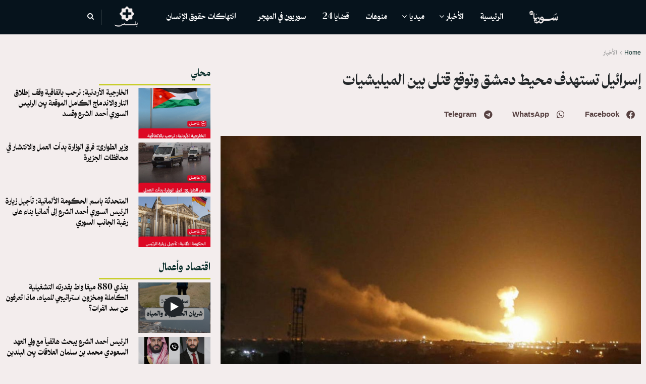

--- FILE ---
content_type: text/html; charset=UTF-8
request_url: https://www.sy-24.com/112165/
body_size: 26920
content:
<!doctype html>
<!--[if lt IE 7]> <html class="no-js lt-ie9 lt-ie8 lt-ie7" dir="rtl" lang="ar"> <![endif]-->
<!--[if IE 7]>    <html class="no-js lt-ie9 lt-ie8" dir="rtl" lang="ar"> <![endif]-->
<!--[if IE 8]>    <html class="no-js lt-ie9" dir="rtl" lang="ar"> <![endif]-->
<!--[if IE 9]>    <html class="no-js lt-ie10" dir="rtl" lang="ar"> <![endif]-->
<!--[if gt IE 8]><!--> <html class="no-js" dir="rtl" lang="ar"> <!--<![endif]-->
<head>
    <meta http-equiv="Content-Type" content="text/html; charset=UTF-8" />
    <meta name='viewport' content='width=device-width, initial-scale=1, user-scalable=yes' />
    <link rel="profile" href="https://gmpg.org/xfn/11" />
    <link rel="pingback" href="https://www.sy-24.com/xmlrpc.php" />
    <meta name="theme-color" content="#f3eded">
             <meta name="msapplication-navbutton-color" content="#f3eded">
             <meta name="apple-mobile-web-app-status-bar-style" content="#f3eded"><meta name='robots' content='index, follow, max-image-preview:large, max-snippet:-1, max-video-preview:-1' />
			<script type="7ab50690e99766272dd9db53-text/javascript">
			  var jnews_ajax_url = '/?ajax-request=jnews'
			</script>
			<script type="7ab50690e99766272dd9db53-text/javascript">;window.jnews=window.jnews||{},window.jnews.library=window.jnews.library||{},window.jnews.library=function(){"use strict";var e=this;e.win=window,e.doc=document,e.noop=function(){},e.globalBody=e.doc.getElementsByTagName("body")[0],e.globalBody=e.globalBody?e.globalBody:e.doc,e.win.jnewsDataStorage=e.win.jnewsDataStorage||{_storage:new WeakMap,put:function(e,t,n){this._storage.has(e)||this._storage.set(e,new Map),this._storage.get(e).set(t,n)},get:function(e,t){return this._storage.get(e).get(t)},has:function(e,t){return this._storage.has(e)&&this._storage.get(e).has(t)},remove:function(e,t){var n=this._storage.get(e).delete(t);return 0===!this._storage.get(e).size&&this._storage.delete(e),n}},e.windowWidth=function(){return e.win.innerWidth||e.docEl.clientWidth||e.globalBody.clientWidth},e.windowHeight=function(){return e.win.innerHeight||e.docEl.clientHeight||e.globalBody.clientHeight},e.requestAnimationFrame=e.win.requestAnimationFrame||e.win.webkitRequestAnimationFrame||e.win.mozRequestAnimationFrame||e.win.msRequestAnimationFrame||window.oRequestAnimationFrame||function(e){return setTimeout(e,1e3/60)},e.cancelAnimationFrame=e.win.cancelAnimationFrame||e.win.webkitCancelAnimationFrame||e.win.webkitCancelRequestAnimationFrame||e.win.mozCancelAnimationFrame||e.win.msCancelRequestAnimationFrame||e.win.oCancelRequestAnimationFrame||function(e){clearTimeout(e)},e.classListSupport="classList"in document.createElement("_"),e.hasClass=e.classListSupport?function(e,t){return e.classList.contains(t)}:function(e,t){return e.className.indexOf(t)>=0},e.addClass=e.classListSupport?function(t,n){e.hasClass(t,n)||t.classList.add(n)}:function(t,n){e.hasClass(t,n)||(t.className+=" "+n)},e.removeClass=e.classListSupport?function(t,n){e.hasClass(t,n)&&t.classList.remove(n)}:function(t,n){e.hasClass(t,n)&&(t.className=t.className.replace(n,""))},e.objKeys=function(e){var t=[];for(var n in e)Object.prototype.hasOwnProperty.call(e,n)&&t.push(n);return t},e.isObjectSame=function(e,t){var n=!0;return JSON.stringify(e)!==JSON.stringify(t)&&(n=!1),n},e.extend=function(){for(var e,t,n,o=arguments[0]||{},i=1,a=arguments.length;i<a;i++)if(null!==(e=arguments[i]))for(t in e)o!==(n=e[t])&&void 0!==n&&(o[t]=n);return o},e.dataStorage=e.win.jnewsDataStorage,e.isVisible=function(e){return 0!==e.offsetWidth&&0!==e.offsetHeight||e.getBoundingClientRect().length},e.getHeight=function(e){return e.offsetHeight||e.clientHeight||e.getBoundingClientRect().height},e.getWidth=function(e){return e.offsetWidth||e.clientWidth||e.getBoundingClientRect().width},e.supportsPassive=!1;try{var t=Object.defineProperty({},"passive",{get:function(){e.supportsPassive=!0}});"createEvent"in e.doc?e.win.addEventListener("test",null,t):"fireEvent"in e.doc&&e.win.attachEvent("test",null)}catch(e){}e.passiveOption=!!e.supportsPassive&&{passive:!0},e.setStorage=function(e,t){e="jnews-"+e;var n={expired:Math.floor(((new Date).getTime()+432e5)/1e3)};t=Object.assign(n,t);localStorage.setItem(e,JSON.stringify(t))},e.getStorage=function(e){e="jnews-"+e;var t=localStorage.getItem(e);return null!==t&&0<t.length?JSON.parse(localStorage.getItem(e)):{}},e.expiredStorage=function(){var t,n="jnews-";for(var o in localStorage)o.indexOf(n)>-1&&"undefined"!==(t=e.getStorage(o.replace(n,""))).expired&&t.expired<Math.floor((new Date).getTime()/1e3)&&localStorage.removeItem(o)},e.addEvents=function(t,n,o){for(var i in n){var a=["touchstart","touchmove"].indexOf(i)>=0&&!o&&e.passiveOption;"createEvent"in e.doc?t.addEventListener(i,n[i],a):"fireEvent"in e.doc&&t.attachEvent("on"+i,n[i])}},e.removeEvents=function(t,n){for(var o in n)"createEvent"in e.doc?t.removeEventListener(o,n[o]):"fireEvent"in e.doc&&t.detachEvent("on"+o,n[o])},e.triggerEvents=function(t,n,o){var i;o=o||{detail:null};return"createEvent"in e.doc?(!(i=e.doc.createEvent("CustomEvent")||new CustomEvent(n)).initCustomEvent||i.initCustomEvent(n,!0,!1,o),void t.dispatchEvent(i)):"fireEvent"in e.doc?((i=e.doc.createEventObject()).eventType=n,void t.fireEvent("on"+i.eventType,i)):void 0},e.getParents=function(t,n){void 0===n&&(n=e.doc);for(var o=[],i=t.parentNode,a=!1;!a;)if(i){var r=i;r.querySelectorAll(n).length?a=!0:(o.push(r),i=r.parentNode)}else o=[],a=!0;return o},e.forEach=function(e,t,n){for(var o=0,i=e.length;o<i;o++)t.call(n,e[o],o)},e.getText=function(e){return e.innerText||e.textContent},e.setText=function(e,t){var n="object"==typeof t?t.innerText||t.textContent:t;e.innerText&&(e.innerText=n),e.textContent&&(e.textContent=n)},e.httpBuildQuery=function(t){return e.objKeys(t).reduce(function t(n){var o=arguments.length>1&&void 0!==arguments[1]?arguments[1]:null;return function(i,a){var r=n[a];a=encodeURIComponent(a);var s=o?"".concat(o,"[").concat(a,"]"):a;return null==r||"function"==typeof r?(i.push("".concat(s,"=")),i):["number","boolean","string"].includes(typeof r)?(i.push("".concat(s,"=").concat(encodeURIComponent(r))),i):(i.push(e.objKeys(r).reduce(t(r,s),[]).join("&")),i)}}(t),[]).join("&")},e.get=function(t,n,o,i){return o="function"==typeof o?o:e.noop,e.ajax("GET",t,n,o,i)},e.post=function(t,n,o,i){return o="function"==typeof o?o:e.noop,e.ajax("POST",t,n,o,i)},e.ajax=function(t,n,o,i,a){var r=new XMLHttpRequest,s=n,c=e.httpBuildQuery(o);if(t=-1!=["GET","POST"].indexOf(t)?t:"GET",r.open(t,s+("GET"==t?"?"+c:""),!0),"POST"==t&&r.setRequestHeader("Content-type","application/x-www-form-urlencoded"),r.setRequestHeader("X-Requested-With","XMLHttpRequest"),r.onreadystatechange=function(){4===r.readyState&&200<=r.status&&300>r.status&&"function"==typeof i&&i.call(void 0,r.response)},void 0!==a&&!a){return{xhr:r,send:function(){r.send("POST"==t?c:null)}}}return r.send("POST"==t?c:null),{xhr:r}},e.scrollTo=function(t,n,o){function i(e,t,n){this.start=this.position(),this.change=e-this.start,this.currentTime=0,this.increment=20,this.duration=void 0===n?500:n,this.callback=t,this.finish=!1,this.animateScroll()}return Math.easeInOutQuad=function(e,t,n,o){return(e/=o/2)<1?n/2*e*e+t:-n/2*(--e*(e-2)-1)+t},i.prototype.stop=function(){this.finish=!0},i.prototype.move=function(t){e.doc.documentElement.scrollTop=t,e.globalBody.parentNode.scrollTop=t,e.globalBody.scrollTop=t},i.prototype.position=function(){return e.doc.documentElement.scrollTop||e.globalBody.parentNode.scrollTop||e.globalBody.scrollTop},i.prototype.animateScroll=function(){this.currentTime+=this.increment;var t=Math.easeInOutQuad(this.currentTime,this.start,this.change,this.duration);this.move(t),this.currentTime<this.duration&&!this.finish?e.requestAnimationFrame.call(e.win,this.animateScroll.bind(this)):this.callback&&"function"==typeof this.callback&&this.callback()},new i(t,n,o)},e.unwrap=function(t){var n,o=t;e.forEach(t,(function(e,t){n?n+=e:n=e})),o.replaceWith(n)},e.performance={start:function(e){performance.mark(e+"Start")},stop:function(e){performance.mark(e+"End"),performance.measure(e,e+"Start",e+"End")}},e.fps=function(){var t=0,n=0,o=0;!function(){var i=t=0,a=0,r=0,s=document.getElementById("fpsTable"),c=function(t){void 0===document.getElementsByTagName("body")[0]?e.requestAnimationFrame.call(e.win,(function(){c(t)})):document.getElementsByTagName("body")[0].appendChild(t)};null===s&&((s=document.createElement("div")).style.position="fixed",s.style.top="120px",s.style.left="10px",s.style.width="100px",s.style.height="20px",s.style.border="1px solid black",s.style.fontSize="11px",s.style.zIndex="100000",s.style.backgroundColor="white",s.id="fpsTable",c(s));var l=function(){o++,n=Date.now(),(a=(o/(r=(n-t)/1e3)).toPrecision(2))!=i&&(i=a,s.innerHTML=i+"fps"),1<r&&(t=n,o=0),e.requestAnimationFrame.call(e.win,l)};l()}()},e.instr=function(e,t){for(var n=0;n<t.length;n++)if(-1!==e.toLowerCase().indexOf(t[n].toLowerCase()))return!0},e.winLoad=function(t,n){function o(o){if("complete"===e.doc.readyState||"interactive"===e.doc.readyState)return!o||n?setTimeout(t,n||1):t(o),1}o()||e.addEvents(e.win,{load:o})},e.docReady=function(t,n){function o(o){if("complete"===e.doc.readyState||"interactive"===e.doc.readyState)return!o||n?setTimeout(t,n||1):t(o),1}o()||e.addEvents(e.doc,{DOMContentLoaded:o})},e.fireOnce=function(){e.docReady((function(){e.assets=e.assets||[],e.assets.length&&(e.boot(),e.load_assets())}),50)},e.boot=function(){e.length&&e.doc.querySelectorAll("style[media]").forEach((function(e){"not all"==e.getAttribute("media")&&e.removeAttribute("media")}))},e.create_js=function(t,n){var o=e.doc.createElement("script");switch(o.setAttribute("src",t),n){case"defer":o.setAttribute("defer",!0);break;case"async":o.setAttribute("async",!0);break;case"deferasync":o.setAttribute("defer",!0),o.setAttribute("async",!0)}e.globalBody.appendChild(o)},e.load_assets=function(){"object"==typeof e.assets&&e.forEach(e.assets.slice(0),(function(t,n){var o="";t.defer&&(o+="defer"),t.async&&(o+="async"),e.create_js(t.url,o);var i=e.assets.indexOf(t);i>-1&&e.assets.splice(i,1)})),e.assets=jnewsoption.au_scripts=window.jnewsads=[]},e.setCookie=function(e,t,n){var o="";if(n){var i=new Date;i.setTime(i.getTime()+24*n*60*60*1e3),o="; expires="+i.toUTCString()}document.cookie=e+"="+(t||"")+o+"; path=/"},e.getCookie=function(e){for(var t=e+"=",n=document.cookie.split(";"),o=0;o<n.length;o++){for(var i=n[o];" "==i.charAt(0);)i=i.substring(1,i.length);if(0==i.indexOf(t))return i.substring(t.length,i.length)}return null},e.eraseCookie=function(e){document.cookie=e+"=; Path=/; Expires=Thu, 01 Jan 1970 00:00:01 GMT;"},e.docReady((function(){e.globalBody=e.globalBody==e.doc?e.doc.getElementsByTagName("body")[0]:e.globalBody,e.globalBody=e.globalBody?e.globalBody:e.doc})),e.winLoad((function(){e.winLoad((function(){var t=!1;if(void 0!==window.jnewsadmin)if(void 0!==window.file_version_checker){var n=e.objKeys(window.file_version_checker);n.length?n.forEach((function(e){t||"10.0.4"===window.file_version_checker[e]||(t=!0)})):t=!0}else t=!0;t&&(window.jnewsHelper.getMessage(),window.jnewsHelper.getNotice())}),2500)}))},window.jnews.library=new window.jnews.library;</script>
	<!-- This site is optimized with the Yoast SEO Premium plugin v23.9 (Yoast SEO v23.9) - https://yoast.com/wordpress/plugins/seo/ -->
	<title>إسرائيل تستهدف محيط دمشق وتوقع قتلى بين الميليشيات | SY24</title>
	<meta name="description" content="شن سلاح الجو الإسرائيلي، فجر اليوم الأربعاء، غارات جوية استهدفت مواقع لقوات النظام السوري وميليشياته بريف دمشق." />
	<link rel="canonical" href="https://www.sy-24.com/112165/" />
	<meta property="og:locale" content="ar_AR" />
	<meta property="og:type" content="article" />
	<meta property="og:title" content="إسرائيل تستهدف محيط دمشق وتوقع قتلى بين الميليشيات" />
	<meta property="og:description" content="شن سلاح الجو الإسرائيلي، فجر اليوم الأربعاء، غارات جوية استهدفت مواقع لقوات النظام السوري وميليشياته بريف دمشق." />
	<meta property="og:url" content="https://www.sy-24.com/112165/" />
	<meta property="og:site_name" content="SY24" />
	<meta property="article:publisher" content="https://www.facebook.com/sy24ria.1" />
	<meta property="article:published_time" content="2023-06-14T08:26:26+00:00" />
	<meta property="og:image" content="https://www.sy-24.com/wp-content/uploads/2023/06/photo_2023-06-14-11.25.19.jpeg" />
	<meta property="og:image:width" content="1280" />
	<meta property="og:image:height" content="960" />
	<meta property="og:image:type" content="image/jpeg" />
	<meta name="author" content="SY24" />
	<meta name="twitter:card" content="summary_large_image" />
	<meta name="twitter:creator" content="@Sy24ria" />
	<meta name="twitter:site" content="@Sy24ria" />
	<meta name="twitter:label1" content="كُتب بواسطة" />
	<meta name="twitter:data1" content="SY24" />
	<script type="application/ld+json" class="yoast-schema-graph">{"@context":"https://schema.org","@graph":[{"@type":"Article","@id":"https://www.sy-24.com/112165/#article","isPartOf":{"@id":"https://www.sy-24.com/112165/"},"author":{"name":"SY24","@id":"https://www.sy-24.com/#/schema/person/f08ca7415f13f9d03f3c3a83ba53d774"},"headline":"إسرائيل تستهدف محيط دمشق وتوقع قتلى بين الميليشيات","datePublished":"2023-06-14T08:26:26+00:00","dateModified":"2023-06-14T08:26:26+00:00","mainEntityOfPage":{"@id":"https://www.sy-24.com/112165/"},"wordCount":2,"publisher":{"@id":"https://www.sy-24.com/#organization"},"image":{"@id":"https://www.sy-24.com/112165/#primaryimage"},"thumbnailUrl":"https://www.sy-24.com/wp-content/uploads/2023/06/photo_2023-06-14-11.25.19.jpeg","keywords":["إسرائيل","الضربات الإسرائيلية","الميليشيات الإيرانية","النظام السوري","دمشق"],"articleSection":["الأخبار"],"inLanguage":"ar"},{"@type":"WebPage","@id":"https://www.sy-24.com/112165/","url":"https://www.sy-24.com/112165/","name":"إسرائيل تستهدف محيط دمشق وتوقع قتلى بين الميليشيات | SY24","isPartOf":{"@id":"https://www.sy-24.com/#website"},"primaryImageOfPage":{"@id":"https://www.sy-24.com/112165/#primaryimage"},"image":{"@id":"https://www.sy-24.com/112165/#primaryimage"},"thumbnailUrl":"https://www.sy-24.com/wp-content/uploads/2023/06/photo_2023-06-14-11.25.19.jpeg","datePublished":"2023-06-14T08:26:26+00:00","dateModified":"2023-06-14T08:26:26+00:00","description":"شن سلاح الجو الإسرائيلي، فجر اليوم الأربعاء، غارات جوية استهدفت مواقع لقوات النظام السوري وميليشياته بريف دمشق.","breadcrumb":{"@id":"https://www.sy-24.com/112165/#breadcrumb"},"inLanguage":"ar","potentialAction":[{"@type":"ReadAction","target":["https://www.sy-24.com/112165/"]}]},{"@type":"ImageObject","inLanguage":"ar","@id":"https://www.sy-24.com/112165/#primaryimage","url":"https://www.sy-24.com/wp-content/uploads/2023/06/photo_2023-06-14-11.25.19.jpeg","contentUrl":"https://www.sy-24.com/wp-content/uploads/2023/06/photo_2023-06-14-11.25.19.jpeg","width":1280,"height":960},{"@type":"BreadcrumbList","@id":"https://www.sy-24.com/112165/#breadcrumb","itemListElement":[{"@type":"ListItem","position":1,"name":"الرئيسية","item":"https://www.sy-24.com/"},{"@type":"ListItem","position":2,"name":"الأخبار","item":"https://www.sy-24.com/news/"},{"@type":"ListItem","position":3,"name":"إسرائيل تستهدف محيط دمشق وتوقع قتلى بين الميليشيات"}]},{"@type":"WebSite","@id":"https://www.sy-24.com/#website","url":"https://www.sy-24.com/","name":"sy24","description":"أخبار سورية لحظة بلحظة","publisher":{"@id":"https://www.sy-24.com/#organization"},"alternateName":"عين على سوريا","potentialAction":[{"@type":"SearchAction","target":{"@type":"EntryPoint","urlTemplate":"https://www.sy-24.com/?s={search_term_string}"},"query-input":{"@type":"PropertyValueSpecification","valueRequired":true,"valueName":"search_term_string"}}],"inLanguage":"ar"},{"@type":"Organization","@id":"https://www.sy-24.com/#organization","name":"SY24","url":"https://www.sy-24.com/","logo":{"@type":"ImageObject","inLanguage":"ar","@id":"https://www.sy-24.com/#/schema/logo/image/","url":"","contentUrl":"","caption":"SY24"},"image":{"@id":"https://www.sy-24.com/#/schema/logo/image/"},"sameAs":["https://www.facebook.com/sy24ria.1","https://x.com/Sy24ria"]},{"@type":"Person","@id":"https://www.sy-24.com/#/schema/person/f08ca7415f13f9d03f3c3a83ba53d774","name":"SY24","image":{"@type":"ImageObject","inLanguage":"ar","@id":"https://www.sy-24.com/#/schema/person/image/","url":"https://secure.gravatar.com/avatar/0b3d7c96b76dd99fded854737c54a8c876ada1c0a4b327dec4117fa90187210a?s=96&d=mm&r=g","contentUrl":"https://secure.gravatar.com/avatar/0b3d7c96b76dd99fded854737c54a8c876ada1c0a4b327dec4117fa90187210a?s=96&d=mm&r=g","caption":"SY24"},"url":"https://www.sy-24.com/author/sy24/"}]}</script>
	<!-- / Yoast SEO Premium plugin. -->


<link rel='dns-prefetch' href='//www.sy-24.com' />
<link rel="alternate" type="application/rss+xml" title="SY24 &laquo; الخلاصة" href="https://www.sy-24.com/feed/" />
<link rel="alternate" type="application/rss+xml" title="SY24 &laquo; خلاصة التعليقات" href="https://www.sy-24.com/comments/feed/" />
<link rel="alternate" title="oEmbed (JSON)" type="application/json+oembed" href="https://www.sy-24.com/wp-json/oembed/1.0/embed?url=https%3A%2F%2Fwww.sy-24.com%2F112165%2F" />
<link rel="alternate" title="oEmbed (XML)" type="text/xml+oembed" href="https://www.sy-24.com/wp-json/oembed/1.0/embed?url=https%3A%2F%2Fwww.sy-24.com%2F112165%2F&#038;format=xml" />
<style id='wp-img-auto-sizes-contain-inline-css' type='text/css'>
img:is([sizes=auto i],[sizes^="auto," i]){contain-intrinsic-size:3000px 1500px}
/*# sourceURL=wp-img-auto-sizes-contain-inline-css */
</style>
<style id='wp-emoji-styles-inline-css' type='text/css'>

	img.wp-smiley, img.emoji {
		display: inline !important;
		border: none !important;
		box-shadow: none !important;
		height: 1em !important;
		width: 1em !important;
		margin: 0 0.07em !important;
		vertical-align: -0.1em !important;
		background: none !important;
		padding: 0 !important;
	}
/*# sourceURL=wp-emoji-styles-inline-css */
</style>
<link rel='stylesheet' id='wp-block-library-rtl-css' href='https://www.sy-24.com/wp-includes/css/dist/block-library/style-rtl.min.css?ver=6.9' type='text/css' media='all' />
<style id='classic-theme-styles-inline-css' type='text/css'>
/*! This file is auto-generated */
.wp-block-button__link{color:#fff;background-color:#32373c;border-radius:9999px;box-shadow:none;text-decoration:none;padding:calc(.667em + 2px) calc(1.333em + 2px);font-size:1.125em}.wp-block-file__button{background:#32373c;color:#fff;text-decoration:none}
/*# sourceURL=/wp-includes/css/classic-themes.min.css */
</style>
<link rel='stylesheet' id='jnews-faq-css' href='https://www.sy-24.com/wp-content/plugins/jnews-essential/assets/css/faq.css?ver=12.0.3' type='text/css' media='all' />
<style id='global-styles-inline-css' type='text/css'>
:root{--wp--preset--aspect-ratio--square: 1;--wp--preset--aspect-ratio--4-3: 4/3;--wp--preset--aspect-ratio--3-4: 3/4;--wp--preset--aspect-ratio--3-2: 3/2;--wp--preset--aspect-ratio--2-3: 2/3;--wp--preset--aspect-ratio--16-9: 16/9;--wp--preset--aspect-ratio--9-16: 9/16;--wp--preset--color--black: #000000;--wp--preset--color--cyan-bluish-gray: #abb8c3;--wp--preset--color--white: #ffffff;--wp--preset--color--pale-pink: #f78da7;--wp--preset--color--vivid-red: #cf2e2e;--wp--preset--color--luminous-vivid-orange: #ff6900;--wp--preset--color--luminous-vivid-amber: #fcb900;--wp--preset--color--light-green-cyan: #7bdcb5;--wp--preset--color--vivid-green-cyan: #00d084;--wp--preset--color--pale-cyan-blue: #8ed1fc;--wp--preset--color--vivid-cyan-blue: #0693e3;--wp--preset--color--vivid-purple: #9b51e0;--wp--preset--gradient--vivid-cyan-blue-to-vivid-purple: linear-gradient(135deg,rgb(6,147,227) 0%,rgb(155,81,224) 100%);--wp--preset--gradient--light-green-cyan-to-vivid-green-cyan: linear-gradient(135deg,rgb(122,220,180) 0%,rgb(0,208,130) 100%);--wp--preset--gradient--luminous-vivid-amber-to-luminous-vivid-orange: linear-gradient(135deg,rgb(252,185,0) 0%,rgb(255,105,0) 100%);--wp--preset--gradient--luminous-vivid-orange-to-vivid-red: linear-gradient(135deg,rgb(255,105,0) 0%,rgb(207,46,46) 100%);--wp--preset--gradient--very-light-gray-to-cyan-bluish-gray: linear-gradient(135deg,rgb(238,238,238) 0%,rgb(169,184,195) 100%);--wp--preset--gradient--cool-to-warm-spectrum: linear-gradient(135deg,rgb(74,234,220) 0%,rgb(151,120,209) 20%,rgb(207,42,186) 40%,rgb(238,44,130) 60%,rgb(251,105,98) 80%,rgb(254,248,76) 100%);--wp--preset--gradient--blush-light-purple: linear-gradient(135deg,rgb(255,206,236) 0%,rgb(152,150,240) 100%);--wp--preset--gradient--blush-bordeaux: linear-gradient(135deg,rgb(254,205,165) 0%,rgb(254,45,45) 50%,rgb(107,0,62) 100%);--wp--preset--gradient--luminous-dusk: linear-gradient(135deg,rgb(255,203,112) 0%,rgb(199,81,192) 50%,rgb(65,88,208) 100%);--wp--preset--gradient--pale-ocean: linear-gradient(135deg,rgb(255,245,203) 0%,rgb(182,227,212) 50%,rgb(51,167,181) 100%);--wp--preset--gradient--electric-grass: linear-gradient(135deg,rgb(202,248,128) 0%,rgb(113,206,126) 100%);--wp--preset--gradient--midnight: linear-gradient(135deg,rgb(2,3,129) 0%,rgb(40,116,252) 100%);--wp--preset--font-size--small: 13px;--wp--preset--font-size--medium: 20px;--wp--preset--font-size--large: 36px;--wp--preset--font-size--x-large: 42px;--wp--preset--spacing--20: 0.44rem;--wp--preset--spacing--30: 0.67rem;--wp--preset--spacing--40: 1rem;--wp--preset--spacing--50: 1.5rem;--wp--preset--spacing--60: 2.25rem;--wp--preset--spacing--70: 3.38rem;--wp--preset--spacing--80: 5.06rem;--wp--preset--shadow--natural: 6px 6px 9px rgba(0, 0, 0, 0.2);--wp--preset--shadow--deep: 12px 12px 50px rgba(0, 0, 0, 0.4);--wp--preset--shadow--sharp: 6px 6px 0px rgba(0, 0, 0, 0.2);--wp--preset--shadow--outlined: 6px 6px 0px -3px rgb(255, 255, 255), 6px 6px rgb(0, 0, 0);--wp--preset--shadow--crisp: 6px 6px 0px rgb(0, 0, 0);}:where(.is-layout-flex){gap: 0.5em;}:where(.is-layout-grid){gap: 0.5em;}body .is-layout-flex{display: flex;}.is-layout-flex{flex-wrap: wrap;align-items: center;}.is-layout-flex > :is(*, div){margin: 0;}body .is-layout-grid{display: grid;}.is-layout-grid > :is(*, div){margin: 0;}:where(.wp-block-columns.is-layout-flex){gap: 2em;}:where(.wp-block-columns.is-layout-grid){gap: 2em;}:where(.wp-block-post-template.is-layout-flex){gap: 1.25em;}:where(.wp-block-post-template.is-layout-grid){gap: 1.25em;}.has-black-color{color: var(--wp--preset--color--black) !important;}.has-cyan-bluish-gray-color{color: var(--wp--preset--color--cyan-bluish-gray) !important;}.has-white-color{color: var(--wp--preset--color--white) !important;}.has-pale-pink-color{color: var(--wp--preset--color--pale-pink) !important;}.has-vivid-red-color{color: var(--wp--preset--color--vivid-red) !important;}.has-luminous-vivid-orange-color{color: var(--wp--preset--color--luminous-vivid-orange) !important;}.has-luminous-vivid-amber-color{color: var(--wp--preset--color--luminous-vivid-amber) !important;}.has-light-green-cyan-color{color: var(--wp--preset--color--light-green-cyan) !important;}.has-vivid-green-cyan-color{color: var(--wp--preset--color--vivid-green-cyan) !important;}.has-pale-cyan-blue-color{color: var(--wp--preset--color--pale-cyan-blue) !important;}.has-vivid-cyan-blue-color{color: var(--wp--preset--color--vivid-cyan-blue) !important;}.has-vivid-purple-color{color: var(--wp--preset--color--vivid-purple) !important;}.has-black-background-color{background-color: var(--wp--preset--color--black) !important;}.has-cyan-bluish-gray-background-color{background-color: var(--wp--preset--color--cyan-bluish-gray) !important;}.has-white-background-color{background-color: var(--wp--preset--color--white) !important;}.has-pale-pink-background-color{background-color: var(--wp--preset--color--pale-pink) !important;}.has-vivid-red-background-color{background-color: var(--wp--preset--color--vivid-red) !important;}.has-luminous-vivid-orange-background-color{background-color: var(--wp--preset--color--luminous-vivid-orange) !important;}.has-luminous-vivid-amber-background-color{background-color: var(--wp--preset--color--luminous-vivid-amber) !important;}.has-light-green-cyan-background-color{background-color: var(--wp--preset--color--light-green-cyan) !important;}.has-vivid-green-cyan-background-color{background-color: var(--wp--preset--color--vivid-green-cyan) !important;}.has-pale-cyan-blue-background-color{background-color: var(--wp--preset--color--pale-cyan-blue) !important;}.has-vivid-cyan-blue-background-color{background-color: var(--wp--preset--color--vivid-cyan-blue) !important;}.has-vivid-purple-background-color{background-color: var(--wp--preset--color--vivid-purple) !important;}.has-black-border-color{border-color: var(--wp--preset--color--black) !important;}.has-cyan-bluish-gray-border-color{border-color: var(--wp--preset--color--cyan-bluish-gray) !important;}.has-white-border-color{border-color: var(--wp--preset--color--white) !important;}.has-pale-pink-border-color{border-color: var(--wp--preset--color--pale-pink) !important;}.has-vivid-red-border-color{border-color: var(--wp--preset--color--vivid-red) !important;}.has-luminous-vivid-orange-border-color{border-color: var(--wp--preset--color--luminous-vivid-orange) !important;}.has-luminous-vivid-amber-border-color{border-color: var(--wp--preset--color--luminous-vivid-amber) !important;}.has-light-green-cyan-border-color{border-color: var(--wp--preset--color--light-green-cyan) !important;}.has-vivid-green-cyan-border-color{border-color: var(--wp--preset--color--vivid-green-cyan) !important;}.has-pale-cyan-blue-border-color{border-color: var(--wp--preset--color--pale-cyan-blue) !important;}.has-vivid-cyan-blue-border-color{border-color: var(--wp--preset--color--vivid-cyan-blue) !important;}.has-vivid-purple-border-color{border-color: var(--wp--preset--color--vivid-purple) !important;}.has-vivid-cyan-blue-to-vivid-purple-gradient-background{background: var(--wp--preset--gradient--vivid-cyan-blue-to-vivid-purple) !important;}.has-light-green-cyan-to-vivid-green-cyan-gradient-background{background: var(--wp--preset--gradient--light-green-cyan-to-vivid-green-cyan) !important;}.has-luminous-vivid-amber-to-luminous-vivid-orange-gradient-background{background: var(--wp--preset--gradient--luminous-vivid-amber-to-luminous-vivid-orange) !important;}.has-luminous-vivid-orange-to-vivid-red-gradient-background{background: var(--wp--preset--gradient--luminous-vivid-orange-to-vivid-red) !important;}.has-very-light-gray-to-cyan-bluish-gray-gradient-background{background: var(--wp--preset--gradient--very-light-gray-to-cyan-bluish-gray) !important;}.has-cool-to-warm-spectrum-gradient-background{background: var(--wp--preset--gradient--cool-to-warm-spectrum) !important;}.has-blush-light-purple-gradient-background{background: var(--wp--preset--gradient--blush-light-purple) !important;}.has-blush-bordeaux-gradient-background{background: var(--wp--preset--gradient--blush-bordeaux) !important;}.has-luminous-dusk-gradient-background{background: var(--wp--preset--gradient--luminous-dusk) !important;}.has-pale-ocean-gradient-background{background: var(--wp--preset--gradient--pale-ocean) !important;}.has-electric-grass-gradient-background{background: var(--wp--preset--gradient--electric-grass) !important;}.has-midnight-gradient-background{background: var(--wp--preset--gradient--midnight) !important;}.has-small-font-size{font-size: var(--wp--preset--font-size--small) !important;}.has-medium-font-size{font-size: var(--wp--preset--font-size--medium) !important;}.has-large-font-size{font-size: var(--wp--preset--font-size--large) !important;}.has-x-large-font-size{font-size: var(--wp--preset--font-size--x-large) !important;}
:where(.wp-block-post-template.is-layout-flex){gap: 1.25em;}:where(.wp-block-post-template.is-layout-grid){gap: 1.25em;}
:where(.wp-block-term-template.is-layout-flex){gap: 1.25em;}:where(.wp-block-term-template.is-layout-grid){gap: 1.25em;}
:where(.wp-block-columns.is-layout-flex){gap: 2em;}:where(.wp-block-columns.is-layout-grid){gap: 2em;}
:root :where(.wp-block-pullquote){font-size: 1.5em;line-height: 1.6;}
/*# sourceURL=global-styles-inline-css */
</style>
<link rel='stylesheet' id='elementor-frontend-css' href='https://www.sy-24.com/wp-content/plugins/elementor/assets/css/frontend.min.css?ver=3.34.0' type='text/css' media='all' />
<link rel='stylesheet' id='widget-heading-css' href='https://www.sy-24.com/wp-content/plugins/elementor/assets/css/widget-heading-rtl.min.css?ver=3.34.0' type='text/css' media='all' />
<link rel='stylesheet' id='widget-share-buttons-css' href='https://www.sy-24.com/wp-content/plugins/elementor-pro/assets/css/widget-share-buttons-rtl.min.css?ver=3.34.0' type='text/css' media='all' />
<link rel='stylesheet' id='e-apple-webkit-css' href='https://www.sy-24.com/wp-content/plugins/elementor/assets/css/conditionals/apple-webkit.min.css?ver=3.34.0' type='text/css' media='all' />
<link rel='stylesheet' id='elementor-icons-shared-0-css' href='https://www.sy-24.com/wp-content/plugins/elementor/assets/lib/font-awesome/css/fontawesome.min.css?ver=5.15.3' type='text/css' media='all' />
<link rel='stylesheet' id='elementor-icons-fa-solid-css' href='https://www.sy-24.com/wp-content/plugins/elementor/assets/lib/font-awesome/css/solid.min.css?ver=5.15.3' type='text/css' media='all' />
<link rel='stylesheet' id='elementor-icons-fa-brands-css' href='https://www.sy-24.com/wp-content/plugins/elementor/assets/lib/font-awesome/css/brands.min.css?ver=5.15.3' type='text/css' media='all' />
<link rel='stylesheet' id='widget-image-css' href='https://www.sy-24.com/wp-content/plugins/elementor/assets/css/widget-image-rtl.min.css?ver=3.34.0' type='text/css' media='all' />
<link rel='stylesheet' id='widget-post-info-css' href='https://www.sy-24.com/wp-content/plugins/elementor-pro/assets/css/widget-post-info-rtl.min.css?ver=3.34.0' type='text/css' media='all' />
<link rel='stylesheet' id='widget-icon-list-css' href='https://www.sy-24.com/wp-content/plugins/elementor/assets/css/widget-icon-list-rtl.min.css?ver=3.34.0' type='text/css' media='all' />
<link rel='stylesheet' id='elementor-icons-fa-regular-css' href='https://www.sy-24.com/wp-content/plugins/elementor/assets/lib/font-awesome/css/regular.min.css?ver=5.15.3' type='text/css' media='all' />
<link rel='stylesheet' id='widget-posts-css' href='https://www.sy-24.com/wp-content/plugins/elementor-pro/assets/css/widget-posts-rtl.min.css?ver=3.34.0' type='text/css' media='all' />
<link rel='stylesheet' id='widget-social-css' href='https://www.sy-24.com/wp-content/plugins/elementor-pro/assets/css/widget-social-rtl.min.css?ver=3.34.0' type='text/css' media='all' />
<link rel='stylesheet' id='elementor-icons-css' href='https://www.sy-24.com/wp-content/plugins/elementor/assets/lib/eicons/css/elementor-icons.min.css?ver=5.45.0' type='text/css' media='all' />
<link rel='stylesheet' id='elementor-post-114219-css' href='https://www.sy-24.com/wp-content/uploads/elementor/css/post-114219.css?ver=1768408440' type='text/css' media='all' />
<link rel='stylesheet' id='elementor-post-131153-css' href='https://www.sy-24.com/wp-content/uploads/elementor/css/post-131153.css?ver=1768408440' type='text/css' media='all' />
<link rel='stylesheet' id='font-awesome-css' href='https://www.sy-24.com/wp-content/plugins/elementor/assets/lib/font-awesome/css/font-awesome.min.css?ver=4.7.0' type='text/css' media='all' />
<link rel='stylesheet' id='jnews-frontend-css' href='https://www.sy-24.com/wp-content/themes/jnews/assets/dist/frontend.min.css?ver=12.0.3' type='text/css' media='all' />
<link rel='stylesheet' id='jnews-elementor-css' href='https://www.sy-24.com/wp-content/themes/jnews/assets/css/elementor-frontend.css?ver=12.0.3' type='text/css' media='all' />
<link rel='stylesheet' id='jnews-style-css' href='https://www.sy-24.com/wp-content/themes/jnews/style.css?ver=12.0.3' type='text/css' media='all' />
<link rel='stylesheet' id='jnews-darkmode-css' href='https://www.sy-24.com/wp-content/themes/jnews/assets/css/darkmode.css?ver=12.0.3' type='text/css' media='all' />
<link rel='stylesheet' id='jnews-rtl-css' href='https://www.sy-24.com/wp-content/themes/jnews/assets/css/rtl.css?ver=12.0.3' type='text/css' media='all' />
<link rel='stylesheet' id='elementor-gf-local-roboto-css' href='https://www.sy-24.com/wp-content/uploads/elementor/google-fonts/css/roboto.css?ver=1745660904' type='text/css' media='all' />
<link rel='stylesheet' id='elementor-gf-local-robotoslab-css' href='https://www.sy-24.com/wp-content/uploads/elementor/google-fonts/css/robotoslab.css?ver=1745660906' type='text/css' media='all' />
<link rel='stylesheet' id='elementor-gf-local-ibmplexsansarabic-css' href='https://www.sy-24.com/wp-content/uploads/elementor/google-fonts/css/ibmplexsansarabic.css?ver=1745660907' type='text/css' media='all' />
<script type="7ab50690e99766272dd9db53-text/javascript" src="https://www.sy-24.com/wp-includes/js/jquery/jquery.min.js?ver=3.7.1" id="jquery-core-js"></script>
<script type="7ab50690e99766272dd9db53-text/javascript" src="https://www.sy-24.com/wp-includes/js/jquery/jquery-migrate.min.js?ver=3.4.1" id="jquery-migrate-js"></script>
<link rel="https://api.w.org/" href="https://www.sy-24.com/wp-json/" /><link rel="alternate" title="JSON" type="application/json" href="https://www.sy-24.com/wp-json/wp/v2/posts/112165" /><link rel="EditURI" type="application/rsd+xml" title="RSD" href="https://www.sy-24.com/xmlrpc.php?rsd" />
<meta name="generator" content="WordPress 6.9" />
<link rel='shortlink' href='https://www.sy-24.com/?p=112165' />
<meta name="generator" content="Elementor 3.34.0; features: additional_custom_breakpoints; settings: css_print_method-external, google_font-enabled, font_display-swap">
			<style>
				.e-con.e-parent:nth-of-type(n+4):not(.e-lazyloaded):not(.e-no-lazyload),
				.e-con.e-parent:nth-of-type(n+4):not(.e-lazyloaded):not(.e-no-lazyload) * {
					background-image: none !important;
				}
				@media screen and (max-height: 1024px) {
					.e-con.e-parent:nth-of-type(n+3):not(.e-lazyloaded):not(.e-no-lazyload),
					.e-con.e-parent:nth-of-type(n+3):not(.e-lazyloaded):not(.e-no-lazyload) * {
						background-image: none !important;
					}
				}
				@media screen and (max-height: 640px) {
					.e-con.e-parent:nth-of-type(n+2):not(.e-lazyloaded):not(.e-no-lazyload),
					.e-con.e-parent:nth-of-type(n+2):not(.e-lazyloaded):not(.e-no-lazyload) * {
						background-image: none !important;
					}
				}
			</style>
			<style id="jeg_dynamic_css" type="text/css" data-type="jeg_custom-css"> @font-face { font-family: 'itfFatimahArabic-Bold'; src: url('https://www.sy-24.com/wp-content/uploads/2025/03/itfFatimahArabic-Bold.ttf') format('truetype') ; font-weight: 900; font-style: normal; }   @font-face { font-family: 'IBMPlexSansArabic-Bold'; src: url('https://www.sy-24.com/wp-content/uploads/2025/03/IBMPlexSansArabic-Bold-1.ttf') format('truetype') ; font-weight: 400; font-style: normal; } .jeg_container, .jeg_content, .jeg_boxed .jeg_main .jeg_container, .jeg_autoload_separator { background-color : #F3EDED; } body { --j-body-color : #0a2e2a; --j-accent-color : #f4bc17; --j-alt-color : #f4bc17; --j-heading-color : #0a2e2a; } body,.jeg_newsfeed_list .tns-outer .tns-controls button,.jeg_filter_button,.owl-carousel .owl-nav div,.jeg_readmore,.jeg_hero_style_7 .jeg_post_meta a,.widget_calendar thead th,.widget_calendar tfoot a,.jeg_socialcounter a,.entry-header .jeg_meta_like a,.entry-header .jeg_meta_comment a,.entry-header .jeg_meta_donation a,.entry-header .jeg_meta_bookmark a,.entry-content tbody tr:hover,.entry-content th,.jeg_splitpost_nav li:hover a,#breadcrumbs a,.jeg_author_socials a:hover,.jeg_footer_content a,.jeg_footer_bottom a,.jeg_cartcontent,.woocommerce .woocommerce-breadcrumb a { color : #0a2e2a; } a, .jeg_menu_style_5>li>a:hover, .jeg_menu_style_5>li.sfHover>a, .jeg_menu_style_5>li.current-menu-item>a, .jeg_menu_style_5>li.current-menu-ancestor>a, .jeg_navbar .jeg_menu:not(.jeg_main_menu)>li>a:hover, .jeg_midbar .jeg_menu:not(.jeg_main_menu)>li>a:hover, .jeg_side_tabs li.active, .jeg_block_heading_5 strong, .jeg_block_heading_6 strong, .jeg_block_heading_7 strong, .jeg_block_heading_8 strong, .jeg_subcat_list li a:hover, .jeg_subcat_list li button:hover, .jeg_pl_lg_7 .jeg_thumb .jeg_post_category a, .jeg_pl_xs_2:before, .jeg_pl_xs_4 .jeg_postblock_content:before, .jeg_postblock .jeg_post_title a:hover, .jeg_hero_style_6 .jeg_post_title a:hover, .jeg_sidefeed .jeg_pl_xs_3 .jeg_post_title a:hover, .widget_jnews_popular .jeg_post_title a:hover, .jeg_meta_author a, .widget_archive li a:hover, .widget_pages li a:hover, .widget_meta li a:hover, .widget_recent_entries li a:hover, .widget_rss li a:hover, .widget_rss cite, .widget_categories li a:hover, .widget_categories li.current-cat>a, #breadcrumbs a:hover, .jeg_share_count .counts, .commentlist .bypostauthor>.comment-body>.comment-author>.fn, span.required, .jeg_review_title, .bestprice .price, .authorlink a:hover, .jeg_vertical_playlist .jeg_video_playlist_play_icon, .jeg_vertical_playlist .jeg_video_playlist_item.active .jeg_video_playlist_thumbnail:before, .jeg_horizontal_playlist .jeg_video_playlist_play, .woocommerce li.product .pricegroup .button, .widget_display_forums li a:hover, .widget_display_topics li:before, .widget_display_replies li:before, .widget_display_views li:before, .bbp-breadcrumb a:hover, .jeg_mobile_menu li.sfHover>a, .jeg_mobile_menu li a:hover, .split-template-6 .pagenum, .jeg_mobile_menu_style_5>li>a:hover, .jeg_mobile_menu_style_5>li.sfHover>a, .jeg_mobile_menu_style_5>li.current-menu-item>a, .jeg_mobile_menu_style_5>li.current-menu-ancestor>a, .jeg_mobile_menu.jeg_menu_dropdown li.open > div > a ,.jeg_menu_dropdown.language-swicher .sub-menu li a:hover { color : #f4bc17; } .jeg_menu_style_1>li>a:before, .jeg_menu_style_2>li>a:before, .jeg_menu_style_3>li>a:before, .jeg_side_toggle, .jeg_slide_caption .jeg_post_category a, .jeg_slider_type_1_wrapper .tns-controls button.tns-next, .jeg_block_heading_1 .jeg_block_title span, .jeg_block_heading_2 .jeg_block_title span, .jeg_block_heading_3, .jeg_block_heading_4 .jeg_block_title span, .jeg_block_heading_6:after, .jeg_pl_lg_box .jeg_post_category a, .jeg_pl_md_box .jeg_post_category a, .jeg_readmore:hover, .jeg_thumb .jeg_post_category a, .jeg_block_loadmore a:hover, .jeg_postblock.alt .jeg_block_loadmore a:hover, .jeg_block_loadmore a.active, .jeg_postblock_carousel_2 .jeg_post_category a, .jeg_heroblock .jeg_post_category a, .jeg_pagenav_1 .page_number.active, .jeg_pagenav_1 .page_number.active:hover, input[type="submit"], .btn, .button, .widget_tag_cloud a:hover, .popularpost_item:hover .jeg_post_title a:before, .jeg_splitpost_4 .page_nav, .jeg_splitpost_5 .page_nav, .jeg_post_via a:hover, .jeg_post_source a:hover, .jeg_post_tags a:hover, .comment-reply-title small a:before, .comment-reply-title small a:after, .jeg_storelist .productlink, .authorlink li.active a:before, .jeg_footer.dark .socials_widget:not(.nobg) a:hover .fa,.jeg_footer.dark .socials_widget:not(.nobg) a:hover > span.jeg-icon, div.jeg_breakingnews_title, .jeg_overlay_slider_bottom_wrapper .tns-controls button, .jeg_overlay_slider_bottom_wrapper .tns-controls button:hover, .jeg_vertical_playlist .jeg_video_playlist_current, .woocommerce span.onsale, .woocommerce #respond input#submit:hover, .woocommerce a.button:hover, .woocommerce button.button:hover, .woocommerce input.button:hover, .woocommerce #respond input#submit.alt, .woocommerce a.button.alt, .woocommerce button.button.alt, .woocommerce input.button.alt, .jeg_popup_post .caption, .jeg_footer.dark input[type="submit"], .jeg_footer.dark .btn, .jeg_footer.dark .button, .footer_widget.widget_tag_cloud a:hover, .jeg_inner_content .content-inner .jeg_post_category a:hover, #buddypress .standard-form button, #buddypress a.button, #buddypress input[type="submit"], #buddypress input[type="button"], #buddypress input[type="reset"], #buddypress ul.button-nav li a, #buddypress .generic-button a, #buddypress .generic-button button, #buddypress .comment-reply-link, #buddypress a.bp-title-button, #buddypress.buddypress-wrap .members-list li .user-update .activity-read-more a, div#buddypress .standard-form button:hover, div#buddypress a.button:hover, div#buddypress input[type="submit"]:hover, div#buddypress input[type="button"]:hover, div#buddypress input[type="reset"]:hover, div#buddypress ul.button-nav li a:hover, div#buddypress .generic-button a:hover, div#buddypress .generic-button button:hover, div#buddypress .comment-reply-link:hover, div#buddypress a.bp-title-button:hover, div#buddypress.buddypress-wrap .members-list li .user-update .activity-read-more a:hover, #buddypress #item-nav .item-list-tabs ul li a:before, .jeg_inner_content .jeg_meta_container .follow-wrapper a { background-color : #f4bc17; } .jeg_block_heading_7 .jeg_block_title span, .jeg_readmore:hover, .jeg_block_loadmore a:hover, .jeg_block_loadmore a.active, .jeg_pagenav_1 .page_number.active, .jeg_pagenav_1 .page_number.active:hover, .jeg_pagenav_3 .page_number:hover, .jeg_prevnext_post a:hover h3, .jeg_overlay_slider .jeg_post_category, .jeg_sidefeed .jeg_post.active, .jeg_vertical_playlist.jeg_vertical_playlist .jeg_video_playlist_item.active .jeg_video_playlist_thumbnail img, .jeg_horizontal_playlist .jeg_video_playlist_item.active { border-color : #f4bc17; } .jeg_tabpost_nav li.active, .woocommerce div.product .woocommerce-tabs ul.tabs li.active, .jeg_mobile_menu_style_1>li.current-menu-item a, .jeg_mobile_menu_style_1>li.current-menu-ancestor a, .jeg_mobile_menu_style_2>li.current-menu-item::after, .jeg_mobile_menu_style_2>li.current-menu-ancestor::after, .jeg_mobile_menu_style_3>li.current-menu-item::before, .jeg_mobile_menu_style_3>li.current-menu-ancestor::before { border-bottom-color : #f4bc17; } .jeg_post_share .jeg-icon svg { fill : #f4bc17; } .jeg_post_meta .fa, .jeg_post_meta .jpwt-icon, .entry-header .jeg_post_meta .fa, .jeg_review_stars, .jeg_price_review_list { color : #f4bc17; } .jeg_share_button.share-float.share-monocrhome a { background-color : #f4bc17; } h1,h2,h3,h4,h5,h6,.jeg_post_title a,.entry-header .jeg_post_title,.jeg_hero_style_7 .jeg_post_title a,.jeg_block_title,.jeg_splitpost_bar .current_title,.jeg_video_playlist_title,.gallery-caption,.jeg_push_notification_button>a.button { color : #0a2e2a; } .split-template-9 .pagenum, .split-template-10 .pagenum, .split-template-11 .pagenum, .split-template-12 .pagenum, .split-template-13 .pagenum, .split-template-15 .pagenum, .split-template-18 .pagenum, .split-template-20 .pagenum, .split-template-19 .current_title span, .split-template-20 .current_title span { background-color : #0a2e2a; } .jeg_topbar .jeg_nav_row, .jeg_topbar .jeg_search_no_expand .jeg_search_input { line-height : 68px; } .jeg_topbar .jeg_nav_row, .jeg_topbar .jeg_nav_icon { height : 68px; } .jeg_topbar .jeg_logo_img { max-height : 68px; } .jeg_topbar, .jeg_topbar.dark, .jeg_topbar.custom { background : #06131C; } .jeg_topbar .jeg_nav_item, .jeg_topbar.dark .jeg_nav_item { border-color : #06131c; } .jeg_topbar, .jeg_topbar.dark { border-top-width : 0px; } .jeg_midbar { height : 71px; } .jeg_midbar .jeg_logo_img { max-height : 71px; } .jeg_midbar, .jeg_midbar.dark { background-color : #06131c; } .jeg_header .jeg_bottombar.jeg_navbar_wrapper:not(.jeg_navbar_boxed), .jeg_header .jeg_bottombar.jeg_navbar_boxed .jeg_nav_row { background : #0a2e2a; } .jeg_stickybar.jeg_navbar,.jeg_navbar .jeg_nav_icon { height : 70px; } .jeg_stickybar.jeg_navbar, .jeg_stickybar .jeg_main_menu:not(.jeg_menu_style_1) > li > a, .jeg_stickybar .jeg_menu_style_1 > li, .jeg_stickybar .jeg_menu:not(.jeg_main_menu) > li > a { line-height : 70px; } .jeg_header_sticky .jeg_navbar_wrapper:not(.jeg_navbar_boxed), .jeg_header_sticky .jeg_navbar_boxed .jeg_nav_row { background : #06131C; } .jeg_header_sticky .jeg_navbar_menuborder .jeg_main_menu > li:not(:last-child), .jeg_header_sticky .jeg_navbar_menuborder .jeg_nav_item, .jeg_navbar_boxed .jeg_nav_row, .jeg_header_sticky .jeg_navbar_menuborder:not(.jeg_navbar_boxed) .jeg_nav_left .jeg_nav_item:first-child { border-color : #06131c; } .jeg_stickybar, .jeg_stickybar.dark { border-bottom-width : 0px; } .jeg_mobile_midbar, .jeg_mobile_midbar.dark { background : #06131c; } .jeg_header .jeg_search_wrapper.search_icon .jeg_search_toggle { color : #ffffff; } .jeg_header .jeg_menu.jeg_main_menu > li > a { color : #ffffff; } .jeg_header .jeg_menu_style_4 > li > a:hover, .jeg_header .jeg_menu_style_4 > li.sfHover > a, .jeg_header .jeg_menu_style_4 > li.current-menu-item > a, .jeg_header .jeg_menu_style_4 > li.current-menu-ancestor > a, .jeg_navbar_dark .jeg_menu_style_4 > li > a:hover, .jeg_navbar_dark .jeg_menu_style_4 > li.sfHover > a, .jeg_navbar_dark .jeg_menu_style_4 > li.current-menu-item > a, .jeg_navbar_dark .jeg_menu_style_4 > li.current-menu-ancestor > a { background : #f4bc17; } .jeg_header .jeg_navbar_wrapper .sf-arrows .sf-with-ul:after { color : #ffffff; } .jeg_navbar_wrapper .jeg_menu li > ul { background : #f4bc17; } .jeg_navbar_wrapper .jeg_menu li > ul li > a { color : #000000; } .jeg_navbar_wrapper .jeg_menu li > ul li:hover > a, .jeg_navbar_wrapper .jeg_menu li > ul li.sfHover > a, .jeg_navbar_wrapper .jeg_menu li > ul li.current-menu-item > a, .jeg_navbar_wrapper .jeg_menu li > ul li.current-menu-ancestor > a { background : #00231f; } .jeg_header .jeg_navbar_wrapper .jeg_menu li > ul li:hover > a, .jeg_header .jeg_navbar_wrapper .jeg_menu li > ul li.sfHover > a, .jeg_header .jeg_navbar_wrapper .jeg_menu li > ul li.current-menu-item > a, .jeg_header .jeg_navbar_wrapper .jeg_menu li > ul li.current-menu-ancestor > a, .jeg_header .jeg_navbar_wrapper .jeg_menu li > ul li:hover > .sf-with-ul:after, .jeg_header .jeg_navbar_wrapper .jeg_menu li > ul li.sfHover > .sf-with-ul:after, .jeg_header .jeg_navbar_wrapper .jeg_menu li > ul li.current-menu-item > .sf-with-ul:after, .jeg_header .jeg_navbar_wrapper .jeg_menu li > ul li.current-menu-ancestor > .sf-with-ul:after { color : #ffffff; } #jeg_off_canvas.dark .jeg_mobile_wrapper, #jeg_off_canvas .jeg_mobile_wrapper { background : #ffffff; } body,input,textarea,select,.chosen-container-single .chosen-single,.btn,.button { font-family: itfFatimahArabic-Bold,Helvetica,Arial,sans-serif; } .jeg_header, .jeg_mobile_wrapper { font-family: itfFatimahArabic-Bold,Helvetica,Arial,sans-serif;font-size: 15px; line-height: 1515;  } .jeg_main_menu > li > a { font-family: itfFatimahArabic-Bold,Helvetica,Arial,sans-serif; } h3.jeg_block_title, .jeg_footer .jeg_footer_heading h3, .jeg_footer .widget h2, .jeg_tabpost_nav li { font-family: itfFatimahArabic-Bold,Helvetica,Arial,sans-serif; } .jeg_post_title, .entry-header .jeg_post_title, .jeg_single_tpl_2 .entry-header .jeg_post_title, .jeg_single_tpl_3 .entry-header .jeg_post_title, .jeg_single_tpl_6 .entry-header .jeg_post_title, .jeg_content .jeg_custom_title_wrapper .jeg_post_title { font-family: itfFatimahArabic-Bold,Helvetica,Arial,sans-serif; } .jeg_post_excerpt p, .content-inner p { font-family: IBMPlexSansArabic-Bold,Helvetica,Arial,sans-serif; } .jeg_post_excerpt li, .content-inner li { font-family: IBMPlexSansArabic-Bold,Helvetica,Arial,sans-serif; } .entry-content blockquote * ,.entry-content blockquote p { font-family: IBMPlexSansArabic-Bold,Helvetica,Arial,sans-serif; } .entry-content h1 { font-family: itfFatimahArabic-Bold,Helvetica,Arial,sans-serif; } .entry-content h2 { font-family: itfFatimahArabic-Bold,Helvetica,Arial,sans-serif; } .entry-content h3 { font-family: itfFatimahArabic-Bold,Helvetica,Arial,sans-serif; } .entry-content h4 { font-family: itfFatimahArabic-Bold,Helvetica,Arial,sans-serif; } .entry-content h5 { font-family: itfFatimahArabic-Bold,Helvetica,Arial,sans-serif; } .entry-content h6 { font-family: itfFatimahArabic-Bold,Helvetica,Arial,sans-serif; } </style><style type="text/css">
					.no_thumbnail .jeg_thumb,
					.thumbnail-container.no_thumbnail {
					    display: none !important;
					}
					.jeg_search_result .jeg_pl_xs_3.no_thumbnail .jeg_postblock_content,
					.jeg_sidefeed .jeg_pl_xs_3.no_thumbnail .jeg_postblock_content,
					.jeg_pl_sm.no_thumbnail .jeg_postblock_content {
					    margin-left: 0;
					}
					.jeg_postblock_11 .no_thumbnail .jeg_postblock_content,
					.jeg_postblock_12 .no_thumbnail .jeg_postblock_content,
					.jeg_postblock_12.jeg_col_3o3 .no_thumbnail .jeg_postblock_content  {
					    margin-top: 0;
					}
					.jeg_postblock_15 .jeg_pl_md_box.no_thumbnail .jeg_postblock_content,
					.jeg_postblock_19 .jeg_pl_md_box.no_thumbnail .jeg_postblock_content,
					.jeg_postblock_24 .jeg_pl_md_box.no_thumbnail .jeg_postblock_content,
					.jeg_sidefeed .jeg_pl_md_box .jeg_postblock_content {
					    position: relative;
					}
					.jeg_postblock_carousel_2 .no_thumbnail .jeg_post_title a,
					.jeg_postblock_carousel_2 .no_thumbnail .jeg_post_title a:hover,
					.jeg_postblock_carousel_2 .no_thumbnail .jeg_post_meta .fa {
					    color: #212121 !important;
					} 
					.jnews-dark-mode .jeg_postblock_carousel_2 .no_thumbnail .jeg_post_title a,
					.jnews-dark-mode .jeg_postblock_carousel_2 .no_thumbnail .jeg_post_title a:hover,
					.jnews-dark-mode .jeg_postblock_carousel_2 .no_thumbnail .jeg_post_meta .fa {
					    color: #fff !important;
					} 
				</style>		<style type="text/css" id="wp-custom-css">
			.jeg_main_menu>li>a {
    FONT-SIZE: 16PX;
}


.jeg_menu.jeg_main_menu .menu-item-object-category.jeg_megamenu>a:after, .jeg_menu.jeg_main_menu>.menu-item-has-children>a:after {
    display: inline-block;
    margin-left: 5px;
    margin-right: 6px;
  
}


.jeg_post.format-gallery .jeg_thumb:after {
    font-size: 0px;
}


body {
    background: #F3EDED;
}		</style>
		</head>
<body class="rtl wp-singular post-template-default single single-post postid-112165 single-format-standard wp-embed-responsive wp-theme-jnews jeg_toggle_light jeg_single_tpl_1 jnews jsc_normal elementor-default elementor-template-full-width elementor-kit-114219 elementor-page-131153">

    
    
    <div class="jeg_ad jeg_ad_top jnews_header_top_ads">
        <div class='ads-wrapper  '></div>    </div>

    <!-- The Main Wrapper
    ============================================= -->
    <div class="jeg_viewport">

        
        <div class="jeg_header_wrapper">
            <div class="jeg_header_instagram_wrapper">
    </div>

<!-- HEADER -->
<div class="jeg_header normal">
    <div class="jeg_topbar jeg_container jeg_navbar_wrapper dark">
    <div class="container">
        <div class="jeg_nav_row">
            
                <div class="jeg_nav_col jeg_nav_left  jeg_nav_grow">
                    <div class="item_wrap jeg_nav_aligncenter">
                        <div class="jeg_nav_item jeg_logo jeg_desktop_logo">
			<div class="site-title">
			<a href="https://www.sy-24.com/" aria-label="Visit Homepage" style="padding: 0 0 0 0;">
				<img class='jeg_logo_img' src="https://www.sy-24.com/wp-content/uploads/2025/03/Untitled-1.png" srcset="https://www.sy-24.com/wp-content/uploads/2025/03/Untitled-1.png 1x, https://www.sy-24.com/wp-content/uploads/2025/03/Untitled-1.png 2x" alt="SY24"data-light-src="https://www.sy-24.com/wp-content/uploads/2025/03/Untitled-1.png" data-light-srcset="https://www.sy-24.com/wp-content/uploads/2025/03/Untitled-1.png 1x, https://www.sy-24.com/wp-content/uploads/2025/03/Untitled-1.png 2x" data-dark-src="https://www.sy-24.com/wp-content/uploads/2025/03/Untitled-1.png" data-dark-srcset="https://www.sy-24.com/wp-content/uploads/2025/03/Untitled-1.png 1x, https://www.sy-24.com/wp-content/uploads/2025/03/Untitled-1.png 2x"width="124" height="56">			</a>
		</div>
	</div>
<div class="jeg_nav_item jeg_main_menu_wrapper">
<div class="jeg_mainmenu_wrap"><ul class="jeg_menu jeg_main_menu jeg_menu_style_4" data-animation="animateTransform"><li id="menu-item-114406" class="menu-item menu-item-type-post_type menu-item-object-page menu-item-home menu-item-114406 bgnav" data-item-row="default" ><a href="https://www.sy-24.com/">الرئيسية</a></li>
<li id="menu-item-45" class="menu-item menu-item-type-taxonomy menu-item-object-category current-post-ancestor current-menu-parent current-post-parent menu-item-has-children menu-item-45 bgnav" data-item-row="default" ><a href="https://www.sy-24.com/news/">الأخبار</a>
<ul class="sub-menu">
	<li id="menu-item-114692" class="menu-item menu-item-type-taxonomy menu-item-object-category menu-item-114692 bgnav" data-item-row="default" ><a href="https://www.sy-24.com/local-news/">محلي</a></li>
	<li id="menu-item-114689" class="menu-item menu-item-type-taxonomy menu-item-object-category menu-item-114689 bgnav" data-item-row="default" ><a href="https://www.sy-24.com/political-news/">أخبار سياسية</a></li>
	<li id="menu-item-114691" class="menu-item menu-item-type-taxonomy menu-item-object-category menu-item-114691 bgnav" data-item-row="default" ><a href="https://www.sy-24.com/economy-and-business/">اقتصاد وأعمال</a></li>
</ul>
</li>
<li id="menu-item-115113" class="menu-item menu-item-type-custom menu-item-object-custom menu-item-has-children menu-item-115113 bgnav" data-item-row="default" ><a href="https://www.sy-24.com/multimedia/photogallery/">ميديا</a>
<ul class="sub-menu">
	<li id="menu-item-68" class="menu-item menu-item-type-taxonomy menu-item-object-category menu-item-68 bgnav" data-item-row="default" ><a href="https://www.sy-24.com/multimedia/photogallery/">صور وانفوغراف</a></li>
	<li id="menu-item-52" class="menu-item menu-item-type-taxonomy menu-item-object-category menu-item-52 bgnav" data-item-row="default" ><a href="https://www.sy-24.com/multimedia/caricature/">كاريكتير</a></li>
	<li id="menu-item-50" class="menu-item menu-item-type-taxonomy menu-item-object-category menu-item-50 bgnav" data-item-row="default" ><a href="https://www.sy-24.com/multimedia/infograph-posters/">بوسترات</a></li>
	<li id="menu-item-114405" class="menu-item menu-item-type-taxonomy menu-item-object-category menu-item-114405 bgnav" data-item-row="default" ><a href="https://www.sy-24.com/sy24-plus/videograph/">فيديوغراف</a></li>
</ul>
</li>
<li id="menu-item-47" class="menu-item menu-item-type-taxonomy menu-item-object-category menu-item-47 bgnav" data-item-row="default" ><a href="https://www.sy-24.com/miscellaneous/">منوعات</a></li>
<li id="menu-item-114231" class="menu-item menu-item-type-taxonomy menu-item-object-category menu-item-114231 bgnav" data-item-row="default" ><a href="https://www.sy-24.com/issues-24/">قضايا 24</a></li>
<li id="menu-item-114684" class="menu-item menu-item-type-taxonomy menu-item-object-category menu-item-114684 bgnav" data-item-row="default" ><a href="https://www.sy-24.com/syrians-in-exile/">سوريون في المهجر</a></li>
<li id="menu-item-114688" class="menu-item menu-item-type-taxonomy menu-item-object-category menu-item-114688 bgnav" data-item-row="default" ><a href="https://www.sy-24.com/human-rights/">انتهاكات حقوق الإنسان</a></li>
</ul></div></div>
<div class="jeg_nav_item jeg_nav_html">
	<a href="https://www.sy-24.com/sy24-plus/">
    <img src="https://www.sy-24.com/wp-content/uploads/2025/02/بلس-copy.png" alt="Icon" width="75
">
</a>
</div><div class="jeg_separator separator5"></div><!-- Search Icon -->
<div class="jeg_nav_item jeg_search_wrapper search_icon jeg_search_popup_expand">
    <a href="#" class="jeg_search_toggle" aria-label="Search Button"><i class="fa fa-search"></i></a>
    <form action="https://www.sy-24.com/" method="get" class="jeg_search_form" target="_top">
    <input name="s" class="jeg_search_input" placeholder="Search..." type="text" value="" autocomplete="off">
	<button aria-label="Search Button" type="submit" class="jeg_search_button btn"><i class="fa fa-search"></i></button>
</form>
<!-- jeg_search_hide with_result no_result -->
<div class="jeg_search_result jeg_search_hide with_result">
    <div class="search-result-wrapper">
    </div>
    <div class="search-link search-noresult">
        No Result    </div>
    <div class="search-link search-all-button">
        <i class="fa fa-search"></i> View All Result    </div>
</div></div>                    </div>
                </div>

                
                <div class="jeg_nav_col jeg_nav_center  jeg_nav_normal">
                    <div class="item_wrap jeg_nav_aligncenter">
                                            </div>
                </div>

                
                <div class="jeg_nav_col jeg_nav_right  jeg_nav_normal">
                    <div class="item_wrap jeg_nav_alignright">
                                            </div>
                </div>

                        </div>
    </div>
</div><!-- /.jeg_container --></div><!-- /.jeg_header -->        </div>

        <div class="jeg_header_sticky">
            <div class="sticky_blankspace"></div>
<div class="jeg_header full">
    <div class="jeg_container">
        <div data-mode="fixed" class="jeg_stickybar jeg_navbar jeg_navbar_wrapper jeg_navbar_normal jeg_navbar_normal">
            <div class="container">
    <div class="jeg_nav_row">
        
            <div class="jeg_nav_col jeg_nav_left jeg_nav_grow">
                <div class="item_wrap jeg_nav_aligncenter">
                    <div class="jeg_nav_item jeg_logo">
    <div class="site-title">
		<a href="https://www.sy-24.com/" aria-label="Visit Homepage">
    	    <img class='jeg_logo_img' src="https://www.sy-24.com/wp-content/uploads/2025/03/Untitled-1.png" srcset="https://www.sy-24.com/wp-content/uploads/2025/03/Untitled-1.png 1x, https://www.sy-24.com/wp-content/uploads/2025/03/Untitled-1.png 2x" alt="SY24"data-light-src="https://www.sy-24.com/wp-content/uploads/2025/03/Untitled-1.png" data-light-srcset="https://www.sy-24.com/wp-content/uploads/2025/03/Untitled-1.png 1x, https://www.sy-24.com/wp-content/uploads/2025/03/Untitled-1.png 2x" data-dark-src="https://www.sy-24.com/wp-content/uploads/2025/03/Untitled-1.png" data-dark-srcset="https://www.sy-24.com/wp-content/uploads/2025/03/Untitled-1.png 1x, https://www.sy-24.com/wp-content/uploads/2025/03/Untitled-1.png 2x"width="124" height="56">    	</a>
    </div>
</div><div class="jeg_nav_item jeg_main_menu_wrapper">
<div class="jeg_mainmenu_wrap"><ul class="jeg_menu jeg_main_menu jeg_menu_style_4" data-animation="animateTransform"><li id="menu-item-114406" class="menu-item menu-item-type-post_type menu-item-object-page menu-item-home menu-item-114406 bgnav" data-item-row="default" ><a href="https://www.sy-24.com/">الرئيسية</a></li>
<li id="menu-item-45" class="menu-item menu-item-type-taxonomy menu-item-object-category current-post-ancestor current-menu-parent current-post-parent menu-item-has-children menu-item-45 bgnav" data-item-row="default" ><a href="https://www.sy-24.com/news/">الأخبار</a>
<ul class="sub-menu">
	<li id="menu-item-114692" class="menu-item menu-item-type-taxonomy menu-item-object-category menu-item-114692 bgnav" data-item-row="default" ><a href="https://www.sy-24.com/local-news/">محلي</a></li>
	<li id="menu-item-114689" class="menu-item menu-item-type-taxonomy menu-item-object-category menu-item-114689 bgnav" data-item-row="default" ><a href="https://www.sy-24.com/political-news/">أخبار سياسية</a></li>
	<li id="menu-item-114691" class="menu-item menu-item-type-taxonomy menu-item-object-category menu-item-114691 bgnav" data-item-row="default" ><a href="https://www.sy-24.com/economy-and-business/">اقتصاد وأعمال</a></li>
</ul>
</li>
<li id="menu-item-115113" class="menu-item menu-item-type-custom menu-item-object-custom menu-item-has-children menu-item-115113 bgnav" data-item-row="default" ><a href="https://www.sy-24.com/multimedia/photogallery/">ميديا</a>
<ul class="sub-menu">
	<li id="menu-item-68" class="menu-item menu-item-type-taxonomy menu-item-object-category menu-item-68 bgnav" data-item-row="default" ><a href="https://www.sy-24.com/multimedia/photogallery/">صور وانفوغراف</a></li>
	<li id="menu-item-52" class="menu-item menu-item-type-taxonomy menu-item-object-category menu-item-52 bgnav" data-item-row="default" ><a href="https://www.sy-24.com/multimedia/caricature/">كاريكتير</a></li>
	<li id="menu-item-50" class="menu-item menu-item-type-taxonomy menu-item-object-category menu-item-50 bgnav" data-item-row="default" ><a href="https://www.sy-24.com/multimedia/infograph-posters/">بوسترات</a></li>
	<li id="menu-item-114405" class="menu-item menu-item-type-taxonomy menu-item-object-category menu-item-114405 bgnav" data-item-row="default" ><a href="https://www.sy-24.com/sy24-plus/videograph/">فيديوغراف</a></li>
</ul>
</li>
<li id="menu-item-47" class="menu-item menu-item-type-taxonomy menu-item-object-category menu-item-47 bgnav" data-item-row="default" ><a href="https://www.sy-24.com/miscellaneous/">منوعات</a></li>
<li id="menu-item-114231" class="menu-item menu-item-type-taxonomy menu-item-object-category menu-item-114231 bgnav" data-item-row="default" ><a href="https://www.sy-24.com/issues-24/">قضايا 24</a></li>
<li id="menu-item-114684" class="menu-item menu-item-type-taxonomy menu-item-object-category menu-item-114684 bgnav" data-item-row="default" ><a href="https://www.sy-24.com/syrians-in-exile/">سوريون في المهجر</a></li>
<li id="menu-item-114688" class="menu-item menu-item-type-taxonomy menu-item-object-category menu-item-114688 bgnav" data-item-row="default" ><a href="https://www.sy-24.com/human-rights/">انتهاكات حقوق الإنسان</a></li>
</ul></div></div>
<div class="jeg_nav_item jeg_nav_html">
	<a href="https://www.sy-24.com/sy24-plus/">
    <img src="https://www.sy-24.com/wp-content/uploads/2025/02/بلس-copy.png" alt="Icon" width="75
">
</a>
</div><div class="jeg_separator separator2"></div><!-- Search Icon -->
<div class="jeg_nav_item jeg_search_wrapper search_icon jeg_search_popup_expand">
    <a href="#" class="jeg_search_toggle" aria-label="Search Button"><i class="fa fa-search"></i></a>
    <form action="https://www.sy-24.com/" method="get" class="jeg_search_form" target="_top">
    <input name="s" class="jeg_search_input" placeholder="Search..." type="text" value="" autocomplete="off">
	<button aria-label="Search Button" type="submit" class="jeg_search_button btn"><i class="fa fa-search"></i></button>
</form>
<!-- jeg_search_hide with_result no_result -->
<div class="jeg_search_result jeg_search_hide with_result">
    <div class="search-result-wrapper">
    </div>
    <div class="search-link search-noresult">
        No Result    </div>
    <div class="search-link search-all-button">
        <i class="fa fa-search"></i> View All Result    </div>
</div></div>                </div>
            </div>

            
            <div class="jeg_nav_col jeg_nav_center jeg_nav_normal">
                <div class="item_wrap jeg_nav_aligncenter">
                                    </div>
            </div>

            
            <div class="jeg_nav_col jeg_nav_right jeg_nav_normal">
                <div class="item_wrap jeg_nav_alignright">
                                    </div>
            </div>

                </div>
</div>        </div>
    </div>
</div>
        </div>

        <div class="jeg_navbar_mobile_wrapper">
            <div class="jeg_navbar_mobile" data-mode="scroll">
    <div class="jeg_mobile_bottombar jeg_mobile_midbar jeg_container dark">
    <div class="container">
        <div class="jeg_nav_row">
            
                <div class="jeg_nav_col jeg_nav_left jeg_nav_normal">
                    <div class="item_wrap jeg_nav_alignleft">
                        <div class="jeg_nav_item jeg_search_wrapper jeg_search_popup_expand">
    <a href="#" aria-label="Search Button" class="jeg_search_toggle"><i class="fa fa-search"></i></a>
	<form action="https://www.sy-24.com/" method="get" class="jeg_search_form" target="_top">
    <input name="s" class="jeg_search_input" placeholder="Search..." type="text" value="" autocomplete="off">
	<button aria-label="Search Button" type="submit" class="jeg_search_button btn"><i class="fa fa-search"></i></button>
</form>
<!-- jeg_search_hide with_result no_result -->
<div class="jeg_search_result jeg_search_hide with_result">
    <div class="search-result-wrapper">
    </div>
    <div class="search-link search-noresult">
        No Result    </div>
    <div class="search-link search-all-button">
        <i class="fa fa-search"></i> View All Result    </div>
</div></div>                    </div>
                </div>

                
                <div class="jeg_nav_col jeg_nav_center jeg_nav_grow">
                    <div class="item_wrap jeg_nav_aligncenter">
                        <div class="jeg_nav_item jeg_mobile_logo">
			<div class="site-title">
			<a href="https://www.sy-24.com/" aria-label="Visit Homepage">
				<img class='jeg_logo_img' src="https://www.sy-24.com/wp-content/uploads/2025/03/Untitled-1.png" srcset="https://www.sy-24.com/wp-content/uploads/2025/03/Untitled-1.png 1x, https://www.sy-24.com/wp-content/uploads/2025/03/Untitled-1.png 2x" alt="SY24"data-light-src="https://www.sy-24.com/wp-content/uploads/2025/03/Untitled-1.png" data-light-srcset="https://www.sy-24.com/wp-content/uploads/2025/03/Untitled-1.png 1x, https://www.sy-24.com/wp-content/uploads/2025/03/Untitled-1.png 2x" data-dark-src="https://www.sy-24.com/wp-content/uploads/2025/03/Untitled-1.png" data-dark-srcset="https://www.sy-24.com/wp-content/uploads/2025/03/Untitled-1.png 1x, https://www.sy-24.com/wp-content/uploads/2025/03/Untitled-1.png 2x"width="124" height="56">			</a>
		</div>
	</div>                    </div>
                </div>

                
                <div class="jeg_nav_col jeg_nav_right jeg_nav_normal">
                    <div class="item_wrap jeg_nav_alignright">
                        <div class="jeg_nav_item">
    <a href="#" aria-label="Show Menu" class="toggle_btn jeg_mobile_toggle"><i class="fa fa-bars"></i></a>
</div>                    </div>
                </div>

                        </div>
    </div>
</div></div>
<div class="sticky_blankspace" style="height: 60px;"></div>        </div>

        <div class="jeg_ad jeg_ad_top jnews_header_bottom_ads">
            <div class='ads-wrapper  '></div>        </div>

        		<div data-elementor-type="single-post" data-elementor-id="131153" class="elementor elementor-131153 elementor-location-single post-112165 post type-post status-publish format-standard has-post-thumbnail hentry category-news tag-316 tag-2251 tag-327 tag-115 tag-55" data-elementor-post-type="elementor_library">
					<section class="elementor-section elementor-top-section elementor-element elementor-element-243c69c elementor-section-boxed elementor-section-height-default elementor-section-height-default" data-id="243c69c" data-element_type="section">
						<div class="elementor-container elementor-column-gap-default">
					<div class="elementor-column elementor-col-50 elementor-top-column elementor-element elementor-element-dacc38d" data-id="dacc38d" data-element_type="column">
			<div class="elementor-widget-wrap elementor-element-populated">
						<div class="elementor-element elementor-element-47ff933 elementor-widget elementor-widget-jnews_post_breadcrumb_elementor" data-id="47ff933" data-element_type="widget" data-widget_type="jnews_post_breadcrumb_elementor.default">
				<div class="elementor-widget-container">
					<div  class='jeg_custom_breadcrumb_wrapper   '><div id="breadcrumbs"><span class="">
                <a href="https://www.sy-24.com">Home</a>
            </span><i class="fa fa-angle-left"></i><span class="breadcrumb_last_link">
                <a href="https://www.sy-24.com/news/">الأخبار</a>
            </span></div></div>				</div>
				</div>
					</div>
		</div>
				<div class="elementor-column elementor-col-50 elementor-top-column elementor-element elementor-element-7d5471d" data-id="7d5471d" data-element_type="column">
			<div class="elementor-widget-wrap">
							</div>
		</div>
					</div>
		</section>
				<section class="elementor-section elementor-top-section elementor-element elementor-element-a35d4b7 elementor-section-boxed elementor-section-height-default elementor-section-height-default" data-id="a35d4b7" data-element_type="section">
						<div class="elementor-container elementor-column-gap-default">
					<div class="elementor-column elementor-col-66 elementor-top-column elementor-element elementor-element-e256853" data-id="e256853" data-element_type="column">
			<div class="elementor-widget-wrap elementor-element-populated">
						<div class="elementor-element elementor-element-3147acc elementor-widget elementor-widget-theme-post-title elementor-page-title elementor-widget-heading" data-id="3147acc" data-element_type="widget" data-widget_type="theme-post-title.default">
				<div class="elementor-widget-container">
					<h1 class="elementor-heading-title elementor-size-default">إسرائيل تستهدف محيط دمشق وتوقع قتلى بين الميليشيات</h1>				</div>
				</div>
				<div class="elementor-element elementor-element-93d1e69 elementor-share-buttons--skin-framed elementor-share-buttons--color-custom elementor-share-buttons--view-icon-text elementor-share-buttons--shape-square elementor-grid-0 elementor-widget elementor-widget-share-buttons" data-id="93d1e69" data-element_type="widget" data-widget_type="share-buttons.default">
				<div class="elementor-widget-container">
							<div class="elementor-grid" role="list">
								<div class="elementor-grid-item" role="listitem">
						<div class="elementor-share-btn elementor-share-btn_facebook" role="button" tabindex="0" aria-label="Share on facebook">
															<span class="elementor-share-btn__icon">
								<i class="fab fa-facebook" aria-hidden="true"></i>							</span>
																						<div class="elementor-share-btn__text">
																			<span class="elementor-share-btn__title">
										Facebook									</span>
																	</div>
													</div>
					</div>
									<div class="elementor-grid-item" role="listitem">
						<div class="elementor-share-btn elementor-share-btn_whatsapp" role="button" tabindex="0" aria-label="Share on whatsapp">
															<span class="elementor-share-btn__icon">
								<i class="fab fa-whatsapp" aria-hidden="true"></i>							</span>
																						<div class="elementor-share-btn__text">
																			<span class="elementor-share-btn__title">
										WhatsApp									</span>
																	</div>
													</div>
					</div>
									<div class="elementor-grid-item" role="listitem">
						<div class="elementor-share-btn elementor-share-btn_telegram" role="button" tabindex="0" aria-label="Share on telegram">
															<span class="elementor-share-btn__icon">
								<i class="fab fa-telegram" aria-hidden="true"></i>							</span>
																						<div class="elementor-share-btn__text">
																			<span class="elementor-share-btn__title">
										Telegram									</span>
																	</div>
													</div>
					</div>
						</div>
						</div>
				</div>
				<div class="elementor-element elementor-element-a43c774 elementor-widget elementor-widget-theme-post-featured-image elementor-widget-image" data-id="a43c774" data-element_type="widget" data-widget_type="theme-post-featured-image.default">
				<div class="elementor-widget-container">
															<img fetchpriority="high" width="1067" height="800" src="https://www.sy-24.com/wp-content/uploads/2023/06/photo_2023-06-14-11.25.19-1067x800.jpeg" class="attachment-large size-large wp-image-112167" alt="" srcset="https://www.sy-24.com/wp-content/uploads/2023/06/photo_2023-06-14-11.25.19-1067x800.jpeg 1067w, https://www.sy-24.com/wp-content/uploads/2023/06/photo_2023-06-14-11.25.19-311x233.jpeg 311w, https://www.sy-24.com/wp-content/uploads/2023/06/photo_2023-06-14-11.25.19-768x576.jpeg 768w, https://www.sy-24.com/wp-content/uploads/2023/06/photo_2023-06-14-11.25.19.jpeg 1280w" sizes="(max-width: 1067px) 100vw, 1067px" />															</div>
				</div>
				<section class="elementor-section elementor-inner-section elementor-element elementor-element-aca2564 elementor-section-boxed elementor-section-height-default elementor-section-height-default" data-id="aca2564" data-element_type="section">
						<div class="elementor-container elementor-column-gap-default">
					<div class="elementor-column elementor-col-50 elementor-inner-column elementor-element elementor-element-630275e" data-id="630275e" data-element_type="column">
			<div class="elementor-widget-wrap elementor-element-populated">
						<div class="elementor-element elementor-element-2c5c295 elementor-widget elementor-widget-heading" data-id="2c5c295" data-element_type="widget" data-widget_type="heading.default">
				<div class="elementor-widget-container">
					<p class="elementor-heading-title elementor-size-default"> خاص - SY24</p>				</div>
				</div>
					</div>
		</div>
				<div class="elementor-column elementor-col-50 elementor-inner-column elementor-element elementor-element-d2b6040" data-id="d2b6040" data-element_type="column">
			<div class="elementor-widget-wrap elementor-element-populated">
						<div class="elementor-element elementor-element-85d01d7 elementor-widget elementor-widget-post-info" data-id="85d01d7" data-element_type="widget" data-widget_type="post-info.default">
				<div class="elementor-widget-container">
							<ul class="elementor-inline-items elementor-icon-list-items elementor-post-info">
								<li class="elementor-icon-list-item elementor-repeater-item-92613d1 elementor-inline-item" itemprop="datePublished">
													<span class="elementor-icon-list-text elementor-post-info__item elementor-post-info__item--type-date">
										<time>2023-06-14</time>					</span>
								</li>
				</ul>
						</div>
				</div>
					</div>
		</div>
					</div>
		</section>
				<div class="elementor-element elementor-element-a8e8f55 elementor-widget elementor-widget-theme-post-content" data-id="a8e8f55" data-element_type="widget" data-widget_type="theme-post-content.default">
				<div class="elementor-widget-container">
					<p class="p1" dir="rtl">شن سلاح الجو الإسرائيلي، فجر اليوم الأربعاء، غارات جوية استهدفت مواقع لقوات النظام السوري وميليشياته بريف دمشق.</p>
<p class="p1" dir="rtl">وذكرت وزارة الدفاع التابعة للنظام، أنه حوالي الساعة 1:05 من فجر اليوم، شنت إسرائيل غارات جوية على بعض النقاط جنوب غرب دمشق، ما أدى إلى إصابة عنصر بجروح خطيرة ووقوع خسائر مادية.</p>
<p class="p1" dir="rtl">وقال مراسلنا في دمشق وريفها، إن الطائرات الإسرائيلية قصفت أحد المواقع العسكرية التابعة لميليشيا &#8220;الحرس الثوري&#8221; الإيراني بمحيط مطار دمشق الدولي من جهة &#8220;الغزلانية&#8221; ما أدى لتدميره بشكل شبه كامل.</p>
<p class="p1" dir="rtl">وأوضح مراسلنا، أن المقر الذي استهدفه الطيران يعتبر مقراً عسكرياً ويضم نقطة مراقبة ورصد، ويضم عناصر إيرانيين وعراقيين وخبراء عسكريين بمجال الرصد والمتابعة والتجسس الإلكتروني.</p>
<p class="p1" dir="rtl">ولفت إلى أن المقر شهد انفجاراً ضخماً بعد استهدافه بسبب انفجار سيارة محملة بالأسلحة والذخيرة كانت مجهزة للانطلاق إلى مناطق جنوبي دمشق، ما تسبب باحتراقها بالكامل.</p>
<p class="p2">
<p class="p1" dir="rtl">وأسفر القصف عن مقتل ثلاثة عناصر وإصابة ثلاثة آخرين بجروح مختلفة وخروج المقر عن الخدمة بالكامل، إضافة إلى استنفار كبير في صفوف الميليشيا في منطقة المطار وما حولها استمر حتى فجر اليوم.، حسب رصد مراسلنا.</p>
<p class="p2">
<p class="p1" dir="rtl">وذكر مراسلنا أن القصف تزامن مع وصول طائرة شحن إيرانية إلى مطار دمشق الدولي، أمس الثلاثاء، محملة بالأسلحة والذخيرة والصواريخ قادمة من إيران، في إطار الدعم الدعم العسكري الذي تقدمه إلى ميليشياتها في سوريا.</p>
<p class="p1" dir="rtl">وحول ذلك قال الخبير الاستراتيجي العقيد أحمد حمادة لمنصة SY24، إن &#8220;هذا الاستهداف الإسرائيلي للميليشيات الإيرانية ومستودعاتها وأسلحتها والتي تأتي إلى مطار دمشق ومن ثم تقوم بتوزيعها على الميليشيات والمستودعات سواء في جنوب سوريا أو جنوب دمشق، يؤكد أن إيران مستمرة في عسكرة المنطقة وفي بناء جيش موازي وفي دعم الميليشيات، كما يؤكد أن إسرائيل تراقب الأجواء وتراقب تحركات الميليشيات الإيرانية وتقوم باستهدافها&#8221;.</p>
<p class="p1" dir="rtl">من جهته، قال الناشط الحقوقي محمود الحموي لمنصة SY24، إن &#8220;الغارات استهدفت عددا من مخازن السلاح التابعة للميليشيات الإيرانية في منطقة الكسوة بريف دمشق&#8221;.</p>
<p class="p1" dir="rtl">بدوره، أشار ناشط لبناني مهتم بملف توثيق انتهاكات الميليشيات الإيرانية، إلى أن القصف الإسرائيلي تسبب بمقتل عدد كبير من عناصر ميليشيا &#8220;حزب الله&#8221; في مناطق متفرقة جنوبي دمشق.</p>
<p class="p1" dir="rtl">ونهاية أيار/مايو الماضي، استهدفت صواريخ إسرائيلية وعلى دفعتين، قاعدة لقوى “الدفاع الجوي” التابع لقوات النظام تتواجد ضمنه ميليشيات من “حزب الله” اللبناني، في منطقتي حفير الفوقا بريف دمشق، واستهدفت الهامة ومنطقة مطار دمشق الدولي.</p>
<p class="p1" dir="rtl">ومطلع أيار/مايو الماضي، خرج مطار حلب الدولي عن الخدمة جراء قصف إسرائيلي طال مواقع الميليشيات الإيرانية المساندة للنظام السوري في حلب وريفها.</p>
<p class="p1" dir="rtl">وخلال الأسابيع الماضية، تكرر القصف الإسرائيلي على مقرات قوات النظام وميليشياته المساندة في دمشق وريفها، إضافة إلى المقرات في حلب وريفها، وليس انتهاء بالقصف على مناطق شرقي حمص وفي الساحل السوري.</p>
<p class="p1" dir="rtl">ومؤخراً، صعّدت إسرائيل من حدة لهجتها تجاه إيران وميليشياتها في سوريا، مؤكدة أنها تعمل بشكل منهجي على ضرب قدرات المخابرات الإيرانية في سوريا.</p>
<p class="p1" dir="rtl">وأقرّ مسؤولون إسرائيليون بشن مئات الضربات على أهداف إيرانية في سوريا، لافتة إلى أن إيران أرسلت مستشارين وقوات لمساعدة رأس النظام السوري بشار الأسد، في الحرب المستمرة منذ 12 عامًا.</p>
				</div>
				</div>
				<div class="elementor-element elementor-element-97b62f3 elementor-widget elementor-widget-jnews_post_tag_elementor" data-id="97b62f3" data-element_type="widget" data-widget_type="jnews_post_tag_elementor.default">
				<div class="elementor-widget-container">
					<div  class='jeg_custom_tag_wrapper   '>
                    <div class="jeg_post_tags">
                        <span>الكلمات الدليلية :</span> <a href="https://www.sy-24.com/issue/%d8%a5%d8%b3%d8%b1%d8%a7%d8%a6%d9%8a%d9%84/" rel="tag">إسرائيل</a><a href="https://www.sy-24.com/issue/%d8%a7%d9%84%d8%b6%d8%b1%d8%a8%d8%a7%d8%aa-%d8%a7%d9%84%d8%a5%d8%b3%d8%b1%d8%a7%d8%a6%d9%8a%d9%84%d9%8a%d8%a9/" rel="tag">الضربات الإسرائيلية</a><a href="https://www.sy-24.com/issue/%d8%a7%d9%84%d9%85%d9%8a%d9%84%d9%8a%d8%b4%d9%8a%d8%a7%d8%aa-%d8%a7%d9%84%d8%a5%d9%8a%d8%b1%d8%a7%d9%86%d9%8a%d8%a9/" rel="tag">الميليشيات الإيرانية</a><a href="https://www.sy-24.com/issue/%d8%a7%d9%84%d9%86%d8%b8%d8%a7%d9%85-%d8%a7%d9%84%d8%b3%d9%88%d8%b1%d9%8a/" rel="tag">النظام السوري</a><a href="https://www.sy-24.com/issue/%d8%af%d9%85%d8%b4%d9%82/" rel="tag">دمشق</a>
                    </div>
                </div>				</div>
				</div>
				<div class="elementor-element elementor-element-008f0b5 elementor-widget elementor-widget-heading" data-id="008f0b5" data-element_type="widget" data-widget_type="heading.default">
				<div class="elementor-widget-container">
					<h2 class="elementor-heading-title elementor-size-default">مقالات ذات صلة</h2>				</div>
				</div>
				<div class="elementor-element elementor-element-ff8de90 elementor-grid-3 elementor-grid-tablet-2 elementor-grid-mobile-1 elementor-posts--thumbnail-top elementor-widget elementor-widget-posts" data-id="ff8de90" data-element_type="widget" data-settings="{&quot;classic_columns&quot;:&quot;3&quot;,&quot;classic_columns_tablet&quot;:&quot;2&quot;,&quot;classic_columns_mobile&quot;:&quot;1&quot;,&quot;classic_row_gap&quot;:{&quot;unit&quot;:&quot;px&quot;,&quot;size&quot;:35,&quot;sizes&quot;:[]},&quot;classic_row_gap_tablet&quot;:{&quot;unit&quot;:&quot;px&quot;,&quot;size&quot;:&quot;&quot;,&quot;sizes&quot;:[]},&quot;classic_row_gap_mobile&quot;:{&quot;unit&quot;:&quot;px&quot;,&quot;size&quot;:&quot;&quot;,&quot;sizes&quot;:[]}}" data-widget_type="posts.classic">
				<div class="elementor-widget-container">
							<div class="elementor-posts-container elementor-posts elementor-posts--skin-classic elementor-grid" role="list">
				<article class="elementor-post elementor-grid-item post-174941 post type-post status-publish format-video has-post-thumbnail hentry category-videograph post_format-post-format-video" role="listitem">
				<a class="elementor-post__thumbnail__link" href="https://www.sy-24.com/174941/" tabindex="-1" >
			<div class="elementor-post__thumbnail"><img width="131" height="233" src="https://www.sy-24.com/wp-content/uploads/2026/01/6010332648426900270-131x233.jpg" class="attachment-medium size-medium wp-image-174942" alt="" srcset="https://www.sy-24.com/wp-content/uploads/2026/01/6010332648426900270-131x233.jpg 131w, https://www.sy-24.com/wp-content/uploads/2026/01/6010332648426900270-450x800.jpg 450w, https://www.sy-24.com/wp-content/uploads/2026/01/6010332648426900270.jpg 720w" /></div>
		</a>
				<div class="elementor-post__text">
				<h3 class="elementor-post__title">
			<a href="https://www.sy-24.com/174941/" >
				لماذا حُرم آلاف الأكراد من الجنسية السورية وكم عددهم؟			</a>
		</h3>
		
		<a class="elementor-post__read-more" href="https://www.sy-24.com/174941/" aria-label="Read more about لماذا حُرم آلاف الأكراد من الجنسية السورية وكم عددهم؟" tabindex="-1" >
					</a>

				</div>
				</article>
				<article class="elementor-post elementor-grid-item post-174918 post type-post status-publish format-standard has-post-thumbnail hentry category-local-news tag-548 tag-5877 tag-24293 tag-24294" role="listitem">
				<a class="elementor-post__thumbnail__link" href="https://www.sy-24.com/174918/" tabindex="-1" >
			<div class="elementor-post__thumbnail"><img width="350" height="197" src="https://www.sy-24.com/wp-content/uploads/2026/01/kjk-350x197.png" class="attachment-medium size-medium wp-image-174920" alt="" srcset="https://www.sy-24.com/wp-content/uploads/2026/01/kjk-350x197.png 350w, https://www.sy-24.com/wp-content/uploads/2026/01/kjk-1200x675.png 1200w, https://www.sy-24.com/wp-content/uploads/2026/01/kjk-768x432.png 768w, https://www.sy-24.com/wp-content/uploads/2026/01/kjk-750x422.png 750w, https://www.sy-24.com/wp-content/uploads/2026/01/kjk-1140x641.png 1140w, https://www.sy-24.com/wp-content/uploads/2026/01/kjk.png 1366w" /></div>
		</a>
				<div class="elementor-post__text">
				<h3 class="elementor-post__title">
			<a href="https://www.sy-24.com/174918/" >
				استجابة من كوادر صحة ريف دمشق لدعم القطاع الصحي في الجزيرة السورية			</a>
		</h3>
		
		<a class="elementor-post__read-more" href="https://www.sy-24.com/174918/" aria-label="Read more about استجابة من كوادر صحة ريف دمشق لدعم القطاع الصحي في الجزيرة السورية" tabindex="-1" >
					</a>

				</div>
				</article>
				<article class="elementor-post elementor-grid-item post-174901 post type-post status-publish format-gallery has-post-thumbnail hentry category-infograph-posters post_format-post-format-gallery" role="listitem">
				<a class="elementor-post__thumbnail__link" href="https://www.sy-24.com/174901/" tabindex="-1" >
			<div class="elementor-post__thumbnail"><img loading="lazy" width="175" height="233" src="https://www.sy-24.com/wp-content/uploads/2026/01/11-175x233.jpeg" class="attachment-medium size-medium wp-image-174902" alt="" srcset="https://www.sy-24.com/wp-content/uploads/2026/01/11-175x233.jpeg 175w, https://www.sy-24.com/wp-content/uploads/2026/01/11-600x800.jpeg 600w, https://www.sy-24.com/wp-content/uploads/2026/01/11-768x1024.jpeg 768w, https://www.sy-24.com/wp-content/uploads/2026/01/11-750x1000.jpeg 750w, https://www.sy-24.com/wp-content/uploads/2026/01/11.jpeg 1080w" /></div>
		</a>
				<div class="elementor-post__text">
				<h3 class="elementor-post__title">
			<a href="https://www.sy-24.com/174901/" >
				الأهمية الاستراتيجية لسد الفرات			</a>
		</h3>
		
		<a class="elementor-post__read-more" href="https://www.sy-24.com/174901/" aria-label="Read more about الأهمية الاستراتيجية لسد الفرات" tabindex="-1" >
					</a>

				</div>
				</article>
				</div>
		
						</div>
				</div>
					</div>
		</div>
				<div class="elementor-column elementor-col-33 elementor-top-column elementor-element elementor-element-ccbf792" data-id="ccbf792" data-element_type="column">
			<div class="elementor-widget-wrap elementor-element-populated">
						<div class="elementor-element elementor-element-1a8ddd9 elementor-widget__width-initial elementor-widget elementor-widget-heading" data-id="1a8ddd9" data-element_type="widget" data-widget_type="heading.default">
				<div class="elementor-widget-container">
					<h2 class="elementor-heading-title elementor-size-default">محلي</h2>				</div>
				</div>
				<div class="elementor-element elementor-element-542b38c elementor-grid-1 elementor-posts--thumbnail-right elementor-grid-tablet-2 elementor-grid-mobile-1 elementor-widget elementor-widget-posts" data-id="542b38c" data-element_type="widget" data-settings="{&quot;classic_columns&quot;:&quot;1&quot;,&quot;classic_row_gap&quot;:{&quot;unit&quot;:&quot;px&quot;,&quot;size&quot;:8,&quot;sizes&quot;:[]},&quot;classic_columns_tablet&quot;:&quot;2&quot;,&quot;classic_columns_mobile&quot;:&quot;1&quot;,&quot;classic_row_gap_tablet&quot;:{&quot;unit&quot;:&quot;px&quot;,&quot;size&quot;:&quot;&quot;,&quot;sizes&quot;:[]},&quot;classic_row_gap_mobile&quot;:{&quot;unit&quot;:&quot;px&quot;,&quot;size&quot;:&quot;&quot;,&quot;sizes&quot;:[]}}" data-widget_type="posts.classic">
				<div class="elementor-widget-container">
							<div class="elementor-posts-container elementor-posts elementor-posts--skin-classic elementor-grid" role="list">
				<article class="elementor-post elementor-grid-item post-174894 post type-post status-publish format-gallery has-post-thumbnail hentry category-infograph-posters post_format-post-format-gallery" role="listitem">
				<a class="elementor-post__thumbnail__link" href="https://www.sy-24.com/174894/" tabindex="-1" >
			<div class="elementor-post__thumbnail"><img loading="lazy" width="175" height="233" src="https://www.sy-24.com/wp-content/uploads/2026/01/WhatsApp-Image-2026-01-18-at-10.35.42-PM-175x233.jpeg" class="attachment-medium size-medium wp-image-174895" alt="" srcset="https://www.sy-24.com/wp-content/uploads/2026/01/WhatsApp-Image-2026-01-18-at-10.35.42-PM-175x233.jpeg 175w, https://www.sy-24.com/wp-content/uploads/2026/01/WhatsApp-Image-2026-01-18-at-10.35.42-PM-600x800.jpeg 600w, https://www.sy-24.com/wp-content/uploads/2026/01/WhatsApp-Image-2026-01-18-at-10.35.42-PM-768x1024.jpeg 768w, https://www.sy-24.com/wp-content/uploads/2026/01/WhatsApp-Image-2026-01-18-at-10.35.42-PM-750x1000.jpeg 750w, https://www.sy-24.com/wp-content/uploads/2026/01/WhatsApp-Image-2026-01-18-at-10.35.42-PM.jpeg 1080w" /></div>
		</a>
				<div class="elementor-post__text">
				<h3 class="elementor-post__title">
			<a href="https://www.sy-24.com/174894/" >
				الخارجية الأردنية: نرحب باتفاقية وقف إطلاق النار والاندماج الكامل الموقعة بين الرئيس السوري أحمد الشرع وقسد			</a>
		</h3>
		
		<a class="elementor-post__read-more" href="https://www.sy-24.com/174894/" aria-label="Read more about الخارجية الأردنية: نرحب باتفاقية وقف إطلاق النار والاندماج الكامل الموقعة بين الرئيس السوري أحمد الشرع وقسد" tabindex="-1" >
					</a>

				</div>
				</article>
				<article class="elementor-post elementor-grid-item post-174877 post type-post status-publish format-gallery has-post-thumbnail hentry category-infograph-posters post_format-post-format-gallery" role="listitem">
				<a class="elementor-post__thumbnail__link" href="https://www.sy-24.com/174877/" tabindex="-1" >
			<div class="elementor-post__thumbnail"><img loading="lazy" width="175" height="233" src="https://www.sy-24.com/wp-content/uploads/2026/01/WhatsApp-Image-2026-01-18-at-10.22.25-PM-175x233.jpeg" class="attachment-medium size-medium wp-image-174878" alt="" srcset="https://www.sy-24.com/wp-content/uploads/2026/01/WhatsApp-Image-2026-01-18-at-10.22.25-PM-175x233.jpeg 175w, https://www.sy-24.com/wp-content/uploads/2026/01/WhatsApp-Image-2026-01-18-at-10.22.25-PM-600x800.jpeg 600w, https://www.sy-24.com/wp-content/uploads/2026/01/WhatsApp-Image-2026-01-18-at-10.22.25-PM-768x1024.jpeg 768w, https://www.sy-24.com/wp-content/uploads/2026/01/WhatsApp-Image-2026-01-18-at-10.22.25-PM-750x1000.jpeg 750w, https://www.sy-24.com/wp-content/uploads/2026/01/WhatsApp-Image-2026-01-18-at-10.22.25-PM.jpeg 1080w" /></div>
		</a>
				<div class="elementor-post__text">
				<h3 class="elementor-post__title">
			<a href="https://www.sy-24.com/174877/" >
				وزير الطوارئ: فرق الوزارة بدأت العمل والانتشار في محافظات الجزيرة			</a>
		</h3>
		
		<a class="elementor-post__read-more" href="https://www.sy-24.com/174877/" aria-label="Read more about وزير الطوارئ: فرق الوزارة بدأت العمل والانتشار في محافظات الجزيرة" tabindex="-1" >
					</a>

				</div>
				</article>
				<article class="elementor-post elementor-grid-item post-174868 post type-post status-publish format-gallery has-post-thumbnail hentry category-infograph-posters post_format-post-format-gallery" role="listitem">
				<a class="elementor-post__thumbnail__link" href="https://www.sy-24.com/174868/" tabindex="-1" >
			<div class="elementor-post__thumbnail"><img loading="lazy" width="175" height="233" src="https://www.sy-24.com/wp-content/uploads/2026/01/WhatsApp-Image-2026-01-18-at-10.17.53-PM-175x233.jpeg" class="attachment-medium size-medium wp-image-174869" alt="" srcset="https://www.sy-24.com/wp-content/uploads/2026/01/WhatsApp-Image-2026-01-18-at-10.17.53-PM-175x233.jpeg 175w, https://www.sy-24.com/wp-content/uploads/2026/01/WhatsApp-Image-2026-01-18-at-10.17.53-PM-600x800.jpeg 600w, https://www.sy-24.com/wp-content/uploads/2026/01/WhatsApp-Image-2026-01-18-at-10.17.53-PM-768x1024.jpeg 768w, https://www.sy-24.com/wp-content/uploads/2026/01/WhatsApp-Image-2026-01-18-at-10.17.53-PM-750x1000.jpeg 750w, https://www.sy-24.com/wp-content/uploads/2026/01/WhatsApp-Image-2026-01-18-at-10.17.53-PM.jpeg 1080w" /></div>
		</a>
				<div class="elementor-post__text">
				<h3 class="elementor-post__title">
			<a href="https://www.sy-24.com/174868/" >
				المتحدثة باسم الحكومة الألمانية: تأجيل زيارة الرئيس السوري أحمد الشرع إلى ألمانيا بناء على رغبة الجانب السوري			</a>
		</h3>
		
		<a class="elementor-post__read-more" href="https://www.sy-24.com/174868/" aria-label="Read more about المتحدثة باسم الحكومة الألمانية: تأجيل زيارة الرئيس السوري أحمد الشرع إلى ألمانيا بناء على رغبة الجانب السوري" tabindex="-1" >
					</a>

				</div>
				</article>
				</div>
		
						</div>
				</div>
				<div class="elementor-element elementor-element-f8bbf50 elementor-widget__width-initial elementor-widget elementor-widget-heading" data-id="f8bbf50" data-element_type="widget" data-widget_type="heading.default">
				<div class="elementor-widget-container">
					<h2 class="elementor-heading-title elementor-size-default">اقتصاد وأعمال
</h2>				</div>
				</div>
				<div class="elementor-element elementor-element-55e2636 elementor-grid-1 elementor-posts--thumbnail-right elementor-grid-tablet-2 elementor-grid-mobile-1 elementor-widget elementor-widget-posts" data-id="55e2636" data-element_type="widget" data-settings="{&quot;classic_columns&quot;:&quot;1&quot;,&quot;classic_row_gap&quot;:{&quot;unit&quot;:&quot;px&quot;,&quot;size&quot;:8,&quot;sizes&quot;:[]},&quot;classic_columns_tablet&quot;:&quot;2&quot;,&quot;classic_columns_mobile&quot;:&quot;1&quot;,&quot;classic_row_gap_tablet&quot;:{&quot;unit&quot;:&quot;px&quot;,&quot;size&quot;:&quot;&quot;,&quot;sizes&quot;:[]},&quot;classic_row_gap_mobile&quot;:{&quot;unit&quot;:&quot;px&quot;,&quot;size&quot;:&quot;&quot;,&quot;sizes&quot;:[]}}" data-widget_type="posts.classic">
				<div class="elementor-widget-container">
							<div class="elementor-posts-container elementor-posts elementor-posts--skin-classic elementor-grid" role="list">
				<article class="elementor-post elementor-grid-item post-174841 post type-post status-publish format-video has-post-thumbnail hentry category-sy24-videos post_format-post-format-video" role="listitem">
				<a class="elementor-post__thumbnail__link" href="https://www.sy-24.com/174841/" tabindex="-1" >
			<div class="elementor-post__thumbnail"><img loading="lazy" width="131" height="233" src="https://www.sy-24.com/wp-content/uploads/2026/01/photo_2026-01-18_20-23-30-131x233.jpg" class="attachment-medium size-medium wp-image-174862" alt="" srcset="https://www.sy-24.com/wp-content/uploads/2026/01/photo_2026-01-18_20-23-30-131x233.jpg 131w, https://www.sy-24.com/wp-content/uploads/2026/01/photo_2026-01-18_20-23-30-450x800.jpg 450w, https://www.sy-24.com/wp-content/uploads/2026/01/photo_2026-01-18_20-23-30.jpg 720w" /></div>
		</a>
				<div class="elementor-post__text">
				<h3 class="elementor-post__title">
			<a href="https://www.sy-24.com/174841/" >
				يغذي 880 ميغا واط بقدرته التشغيلية الكاملة ومخزون استراتيجي للمياه، ماذا تعرفون عن سد الفرات؟			</a>
		</h3>
		
		<a class="elementor-post__read-more" href="https://www.sy-24.com/174841/" aria-label="Read more about يغذي 880 ميغا واط بقدرته التشغيلية الكاملة ومخزون استراتيجي للمياه، ماذا تعرفون عن سد الفرات؟" tabindex="-1" >
					</a>

				</div>
				</article>
				<article class="elementor-post elementor-grid-item post-174854 post type-post status-publish format-gallery has-post-thumbnail hentry category-infograph-posters post_format-post-format-gallery" role="listitem">
				<a class="elementor-post__thumbnail__link" href="https://www.sy-24.com/174854/" tabindex="-1" >
			<div class="elementor-post__thumbnail"><img loading="lazy" width="175" height="233" src="https://www.sy-24.com/wp-content/uploads/2026/01/WhatsApp-Image-2026-01-18-at-7.24.13-PM-175x233.jpeg" class="attachment-medium size-medium wp-image-174855" alt="" srcset="https://www.sy-24.com/wp-content/uploads/2026/01/WhatsApp-Image-2026-01-18-at-7.24.13-PM-175x233.jpeg 175w, https://www.sy-24.com/wp-content/uploads/2026/01/WhatsApp-Image-2026-01-18-at-7.24.13-PM-600x800.jpeg 600w, https://www.sy-24.com/wp-content/uploads/2026/01/WhatsApp-Image-2026-01-18-at-7.24.13-PM-768x1024.jpeg 768w, https://www.sy-24.com/wp-content/uploads/2026/01/WhatsApp-Image-2026-01-18-at-7.24.13-PM-750x1000.jpeg 750w, https://www.sy-24.com/wp-content/uploads/2026/01/WhatsApp-Image-2026-01-18-at-7.24.13-PM.jpeg 1080w" /></div>
		</a>
				<div class="elementor-post__text">
				<h3 class="elementor-post__title">
			<a href="https://www.sy-24.com/174854/" >
				الرئيس أحمد الشرع يبحث هاتفياً مع ولي العهد السعودي محمد بن سلمان العلاقات بين البلدين			</a>
		</h3>
		
		<a class="elementor-post__read-more" href="https://www.sy-24.com/174854/" aria-label="Read more about الرئيس أحمد الشرع يبحث هاتفياً مع ولي العهد السعودي محمد بن سلمان العلاقات بين البلدين" tabindex="-1" >
					</a>

				</div>
				</article>
				<article class="elementor-post elementor-grid-item post-174846 post type-post status-publish format-standard has-post-thumbnail hentry category-local-news tag-24290 tag-19159 tag-24291 tag-3872 tag-9155 tag-11615 tag-24292" role="listitem">
				<a class="elementor-post__thumbnail__link" href="https://www.sy-24.com/174846/" tabindex="-1" >
			<div class="elementor-post__thumbnail"><img loading="lazy" width="350" height="197" src="https://www.sy-24.com/wp-content/uploads/2026/01/Obligations-stipulated-in-the-terms-of-350x197.jpeg" class="attachment-medium size-medium wp-image-174847" alt="" srcset="https://www.sy-24.com/wp-content/uploads/2026/01/Obligations-stipulated-in-the-terms-of-350x197.jpeg 350w, https://www.sy-24.com/wp-content/uploads/2026/01/Obligations-stipulated-in-the-terms-of-1200x675.jpeg 1200w, https://www.sy-24.com/wp-content/uploads/2026/01/Obligations-stipulated-in-the-terms-of-768x432.jpeg 768w, https://www.sy-24.com/wp-content/uploads/2026/01/Obligations-stipulated-in-the-terms-of-750x422.jpeg 750w, https://www.sy-24.com/wp-content/uploads/2026/01/Obligations-stipulated-in-the-terms-of-1140x641.jpeg 1140w, https://www.sy-24.com/wp-content/uploads/2026/01/Obligations-stipulated-in-the-terms-of.jpeg 1366w" /></div>
		</a>
				<div class="elementor-post__text">
				<h3 class="elementor-post__title">
			<a href="https://www.sy-24.com/174846/" >
				الرئيس السوري يعلن رسميًا بنود اتفاق من 14 بندًا بشأن شرق البلاد			</a>
		</h3>
		
		<a class="elementor-post__read-more" href="https://www.sy-24.com/174846/" aria-label="Read more about الرئيس السوري يعلن رسميًا بنود اتفاق من 14 بندًا بشأن شرق البلاد" tabindex="-1" >
					</a>

				</div>
				</article>
				</div>
		
						</div>
				</div>
					</div>
		</div>
					</div>
		</section>
				<section class="elementor-section elementor-top-section elementor-element elementor-element-27786ef elementor-section-boxed elementor-section-height-default elementor-section-height-default" data-id="27786ef" data-element_type="section">
						<div class="elementor-container elementor-column-gap-default">
					<div class="elementor-column elementor-col-100 elementor-top-column elementor-element elementor-element-aa8c72a" data-id="aa8c72a" data-element_type="column">
			<div class="elementor-widget-wrap elementor-element-populated">
						<div class="elementor-element elementor-element-867052e elementor-widget elementor-widget-facebook-comments" data-id="867052e" data-element_type="widget" data-widget_type="facebook-comments.default">
				<div class="elementor-widget-container">
							<div class="elementor-facebook-widget fb-comments" data-href="https://www.sy-24.com?p=112165" data-width="100%" data-numposts="10" data-order-by="social" style="min-height: 1px"></div>
						</div>
				</div>
					</div>
		</div>
					</div>
		</section>
				</div>
				<div class="footer-holder" id="footer" data-id="footer">
			<div class="jeg_footer jeg_footer_custom">
    <div class="jeg_container">
        <div class="jeg_content">
            <div class="jeg_vc_content">
                		<div data-elementor-type="wp-post" data-elementor-id="114485" class="elementor elementor-114485" data-elementor-post-type="footer">
						<section class="elementor-section elementor-top-section elementor-element elementor-element-68923c2 elementor-section-boxed elementor-section-height-default elementor-section-height-default" data-id="68923c2" data-element_type="section" data-settings="{&quot;background_background&quot;:&quot;classic&quot;}">
							<div class="elementor-background-overlay"></div>
							<div class="elementor-container elementor-column-gap-default">
					<div class="elementor-column elementor-col-100 elementor-top-column elementor-element elementor-element-bb42e30" data-id="bb42e30" data-element_type="column">
			<div class="elementor-widget-wrap elementor-element-populated">
						<div class="elementor-element elementor-element-5969ca2 elementor-widget elementor-widget-image" data-id="5969ca2" data-element_type="widget" data-widget_type="image.default">
				<div class="elementor-widget-container">
															<img loading="lazy" width="124" height="56" src="https://www.sy-24.com/wp-content/uploads/2025/03/Untitled-1.png" class="attachment-large size-large wp-image-143754" alt="" />															</div>
				</div>
					</div>
		</div>
					</div>
		</section>
				<section class="elementor-section elementor-top-section elementor-element elementor-element-9218358 elementor-hidden-tablet elementor-hidden-mobile elementor-section-boxed elementor-section-height-default elementor-section-height-default" data-id="9218358" data-element_type="section" data-settings="{&quot;background_background&quot;:&quot;classic&quot;}">
							<div class="elementor-background-overlay"></div>
							<div class="elementor-container elementor-column-gap-default">
					<div class="elementor-column elementor-col-100 elementor-top-column elementor-element elementor-element-923b70c" data-id="923b70c" data-element_type="column">
			<div class="elementor-widget-wrap elementor-element-populated">
						<div class="elementor-element elementor-element-18b3b91 elementor-nav-menu__align-center elementor-hidden-tablet elementor-hidden-mobile elementor-nav-menu--dropdown-tablet elementor-nav-menu__text-align-aside elementor-nav-menu--toggle elementor-nav-menu--burger elementor-widget elementor-widget-nav-menu" data-id="18b3b91" data-element_type="widget" data-settings="{&quot;layout&quot;:&quot;horizontal&quot;,&quot;submenu_icon&quot;:{&quot;value&quot;:&quot;&lt;i class=\&quot;fas fa-caret-down\&quot; aria-hidden=\&quot;true\&quot;&gt;&lt;\/i&gt;&quot;,&quot;library&quot;:&quot;fa-solid&quot;},&quot;toggle&quot;:&quot;burger&quot;}" data-widget_type="nav-menu.default">
				<div class="elementor-widget-container">
								<nav aria-label="Menu" class="elementor-nav-menu--main elementor-nav-menu__container elementor-nav-menu--layout-horizontal e--pointer-underline e--animation-fade">
				<ul id="menu-1-18b3b91" class="elementor-nav-menu"><li class="menu-item menu-item-type-taxonomy menu-item-object-category current-post-ancestor current-menu-parent current-post-parent menu-item-62276"><a href="https://www.sy-24.com/news/" class="elementor-item">الأخبار</a></li>
<li class="menu-item menu-item-type-taxonomy menu-item-object-category menu-item-62279"><a href="https://www.sy-24.com/multimedia/" class="elementor-item">ميديا</a></li>
<li class="menu-item menu-item-type-taxonomy menu-item-object-category menu-item-62283"><a href="https://www.sy-24.com/multimedia/photogallery/" class="elementor-item">صور وانفوغراف</a></li>
<li class="menu-item menu-item-type-taxonomy menu-item-object-category menu-item-62280"><a href="https://www.sy-24.com/multimedia/infograph-posters/" class="elementor-item">بوسترات</a></li>
<li class="menu-item menu-item-type-taxonomy menu-item-object-category menu-item-62281"><a href="https://www.sy-24.com/multimedia/sy24-videos/" class="elementor-item">فيديو</a></li>
<li class="menu-item menu-item-type-taxonomy menu-item-object-category menu-item-62282"><a href="https://www.sy-24.com/multimedia/caricature/" class="elementor-item">كاريكتير</a></li>
<li class="menu-item menu-item-type-taxonomy menu-item-object-category menu-item-62277"><a href="https://www.sy-24.com/issues-24/" class="elementor-item">قضايا 24</a></li>
<li class="menu-item menu-item-type-taxonomy menu-item-object-category menu-item-62278"><a href="https://www.sy-24.com/miscellaneous/" class="elementor-item">منوعات</a></li>
<li class="menu-item menu-item-type-post_type menu-item-object-page menu-item-146037"><a href="https://www.sy-24.com/%d8%b3%d9%8a%d8%a7%d8%b3%d8%a9-%d8%a7%d9%84%d8%a7%d8%b3%d8%aa%d8%ae%d8%af%d8%a7%d9%85-%d9%88%d8%a5%d8%ae%d9%84%d8%a7%d8%a1-%d8%a7%d9%84%d9%85%d8%b3%d8%a4%d9%88%d9%84%d9%8a%d8%a9/" class="elementor-item">سياسة الاستخدام وإخلاء المسؤولية</a></li>
<li class="menu-item menu-item-type-post_type menu-item-object-page menu-item-146041"><a href="https://www.sy-24.com/%d9%85%d9%86-%d9%86%d8%ad%d9%86/" class="elementor-item">من نحن</a></li>
<li class="menu-item menu-item-type-post_type menu-item-object-page menu-item-114532"><a href="https://www.sy-24.com/%d8%a7%d8%aa%d8%b5%d9%84-%d8%a8%d9%86%d8%a7/" class="elementor-item">اتصل بنا</a></li>
</ul>			</nav>
					<div class="elementor-menu-toggle" role="button" tabindex="0" aria-label="Menu Toggle" aria-expanded="false">
			<i aria-hidden="true" role="presentation" class="elementor-menu-toggle__icon--open eicon-menu-bar"></i><i aria-hidden="true" role="presentation" class="elementor-menu-toggle__icon--close eicon-close"></i>		</div>
					<nav class="elementor-nav-menu--dropdown elementor-nav-menu__container" aria-hidden="true">
				<ul id="menu-2-18b3b91" class="elementor-nav-menu"><li class="menu-item menu-item-type-taxonomy menu-item-object-category current-post-ancestor current-menu-parent current-post-parent menu-item-62276"><a href="https://www.sy-24.com/news/" class="elementor-item" tabindex="-1">الأخبار</a></li>
<li class="menu-item menu-item-type-taxonomy menu-item-object-category menu-item-62279"><a href="https://www.sy-24.com/multimedia/" class="elementor-item" tabindex="-1">ميديا</a></li>
<li class="menu-item menu-item-type-taxonomy menu-item-object-category menu-item-62283"><a href="https://www.sy-24.com/multimedia/photogallery/" class="elementor-item" tabindex="-1">صور وانفوغراف</a></li>
<li class="menu-item menu-item-type-taxonomy menu-item-object-category menu-item-62280"><a href="https://www.sy-24.com/multimedia/infograph-posters/" class="elementor-item" tabindex="-1">بوسترات</a></li>
<li class="menu-item menu-item-type-taxonomy menu-item-object-category menu-item-62281"><a href="https://www.sy-24.com/multimedia/sy24-videos/" class="elementor-item" tabindex="-1">فيديو</a></li>
<li class="menu-item menu-item-type-taxonomy menu-item-object-category menu-item-62282"><a href="https://www.sy-24.com/multimedia/caricature/" class="elementor-item" tabindex="-1">كاريكتير</a></li>
<li class="menu-item menu-item-type-taxonomy menu-item-object-category menu-item-62277"><a href="https://www.sy-24.com/issues-24/" class="elementor-item" tabindex="-1">قضايا 24</a></li>
<li class="menu-item menu-item-type-taxonomy menu-item-object-category menu-item-62278"><a href="https://www.sy-24.com/miscellaneous/" class="elementor-item" tabindex="-1">منوعات</a></li>
<li class="menu-item menu-item-type-post_type menu-item-object-page menu-item-146037"><a href="https://www.sy-24.com/%d8%b3%d9%8a%d8%a7%d8%b3%d8%a9-%d8%a7%d9%84%d8%a7%d8%b3%d8%aa%d8%ae%d8%af%d8%a7%d9%85-%d9%88%d8%a5%d8%ae%d9%84%d8%a7%d8%a1-%d8%a7%d9%84%d9%85%d8%b3%d8%a4%d9%88%d9%84%d9%8a%d8%a9/" class="elementor-item" tabindex="-1">سياسة الاستخدام وإخلاء المسؤولية</a></li>
<li class="menu-item menu-item-type-post_type menu-item-object-page menu-item-146041"><a href="https://www.sy-24.com/%d9%85%d9%86-%d9%86%d8%ad%d9%86/" class="elementor-item" tabindex="-1">من نحن</a></li>
<li class="menu-item menu-item-type-post_type menu-item-object-page menu-item-114532"><a href="https://www.sy-24.com/%d8%a7%d8%aa%d8%b5%d9%84-%d8%a8%d9%86%d8%a7/" class="elementor-item" tabindex="-1">اتصل بنا</a></li>
</ul>			</nav>
						</div>
				</div>
					</div>
		</div>
					</div>
		</section>
				<section class="elementor-section elementor-top-section elementor-element elementor-element-cc15d81 elementor-section-boxed elementor-section-height-default elementor-section-height-default" data-id="cc15d81" data-element_type="section" data-settings="{&quot;background_background&quot;:&quot;classic&quot;}">
							<div class="elementor-background-overlay"></div>
							<div class="elementor-container elementor-column-gap-default">
					<div class="elementor-column elementor-col-100 elementor-top-column elementor-element elementor-element-2e0e725" data-id="2e0e725" data-element_type="column">
			<div class="elementor-widget-wrap elementor-element-populated">
						<div class="elementor-element elementor-element-2f1d56c elementor-shape-circle elementor-grid-0 e-grid-align-center elementor-widget elementor-widget-social-icons" data-id="2f1d56c" data-element_type="widget" data-widget_type="social-icons.default">
				<div class="elementor-widget-container">
							<div class="elementor-social-icons-wrapper elementor-grid" role="list">
							<span class="elementor-grid-item" role="listitem">
					<a class="elementor-icon elementor-social-icon elementor-social-icon-instagram elementor-repeater-item-ea87ca3" href="https://www.instagram.com/syr.plus/?igshid=MzRlODBiNWFlZA==" target="_blank">
						<span class="elementor-screen-only">Instagram</span>
						<i aria-hidden="true" class="fab fa-instagram"></i>					</a>
				</span>
							<span class="elementor-grid-item" role="listitem">
					<a class="elementor-icon elementor-social-icon elementor-social-icon-x-twitter elementor-repeater-item-f408a85" href="https://twitter.com/Sy24ria" target="_blank">
						<span class="elementor-screen-only">X-twitter</span>
						<i aria-hidden="true" class="fab fa-x-twitter"></i>					</a>
				</span>
							<span class="elementor-grid-item" role="listitem">
					<a class="elementor-icon elementor-social-icon elementor-social-icon-youtube elementor-repeater-item-88a72c8" href="https://www.youtube.com/@Sy-ss4gz" target="_blank">
						<span class="elementor-screen-only">Youtube</span>
						<i aria-hidden="true" class="fab fa-youtube"></i>					</a>
				</span>
							<span class="elementor-grid-item" role="listitem">
					<a class="elementor-icon elementor-social-icon elementor-social-icon-facebook elementor-repeater-item-5735a41" href="https://www.facebook.com/sy24ria.1" target="_blank">
						<span class="elementor-screen-only">Facebook</span>
						<i aria-hidden="true" class="fab fa-facebook"></i>					</a>
				</span>
					</div>
						</div>
				</div>
				<div class="elementor-element elementor-element-c4df98c elementor-widget elementor-widget-heading" data-id="c4df98c" data-element_type="widget" data-widget_type="heading.default">
				<div class="elementor-widget-container">
					<h2 class="elementor-heading-title elementor-size-default">جميع الحقوق محفوظة لموقع SY24</h2>				</div>
				</div>
					</div>
		</div>
					</div>
		</section>
				</div>
		            </div>
        </div>
    </div>
</div><!-- /.footer -->		</div>
					<div class="jscroll-to-top desktop">
				<a href="#back-to-top" class="jscroll-to-top_link"><i class="fa fa-angle-up"></i></a>
			</div>
			</div>

	<script type="7ab50690e99766272dd9db53-text/javascript">var jfla = ["view_counter"]</script><script type="speculationrules">
{"prefetch":[{"source":"document","where":{"and":[{"href_matches":"/*"},{"not":{"href_matches":["/wp-*.php","/wp-admin/*","/wp-content/uploads/*","/wp-content/*","/wp-content/plugins/*","/wp-content/themes/jnews/*","/*\\?(.+)"]}},{"not":{"selector_matches":"a[rel~=\"nofollow\"]"}},{"not":{"selector_matches":".no-prefetch, .no-prefetch a"}}]},"eagerness":"conservative"}]}
</script>
<!-- Mobile Navigation
    ============================================= -->
<div id="jeg_off_canvas" class="normal">
    <a href="#" class="jeg_menu_close"><i class="jegicon-cross"></i></a>
    <div class="jeg_bg_overlay"></div>
    <div class="jeg_mobile_wrapper">
        <div class="nav_wrap">
    <div class="item_main">
        <!-- Search Form -->
<div class="jeg_aside_item jeg_search_wrapper jeg_search_no_expand round">
    <a href="#" aria-label="Search Button" class="jeg_search_toggle"><i class="fa fa-search"></i></a>
    <form action="https://www.sy-24.com/" method="get" class="jeg_search_form" target="_top">
    <input name="s" class="jeg_search_input" placeholder="Search..." type="text" value="" autocomplete="off">
	<button aria-label="Search Button" type="submit" class="jeg_search_button btn"><i class="fa fa-search"></i></button>
</form>
<!-- jeg_search_hide with_result no_result -->
<div class="jeg_search_result jeg_search_hide with_result">
    <div class="search-result-wrapper">
    </div>
    <div class="search-link search-noresult">
        No Result    </div>
    <div class="search-link search-all-button">
        <i class="fa fa-search"></i> View All Result    </div>
</div></div><div class="jeg_aside_item">
    <ul class="jeg_mobile_menu sf-js-hover"><li class="menu-item menu-item-type-post_type menu-item-object-page menu-item-home menu-item-114406"><a href="https://www.sy-24.com/">الرئيسية</a></li>
<li class="menu-item menu-item-type-taxonomy menu-item-object-category current-post-ancestor current-menu-parent current-post-parent menu-item-has-children menu-item-45"><a href="https://www.sy-24.com/news/">الأخبار</a>
<ul class="sub-menu">
	<li class="menu-item menu-item-type-taxonomy menu-item-object-category menu-item-114692"><a href="https://www.sy-24.com/local-news/">محلي</a></li>
	<li class="menu-item menu-item-type-taxonomy menu-item-object-category menu-item-114689"><a href="https://www.sy-24.com/political-news/">أخبار سياسية</a></li>
	<li class="menu-item menu-item-type-taxonomy menu-item-object-category menu-item-114691"><a href="https://www.sy-24.com/economy-and-business/">اقتصاد وأعمال</a></li>
</ul>
</li>
<li class="menu-item menu-item-type-custom menu-item-object-custom menu-item-has-children menu-item-115113"><a href="https://www.sy-24.com/multimedia/photogallery/">ميديا</a>
<ul class="sub-menu">
	<li class="menu-item menu-item-type-taxonomy menu-item-object-category menu-item-68"><a href="https://www.sy-24.com/multimedia/photogallery/">صور وانفوغراف</a></li>
	<li class="menu-item menu-item-type-taxonomy menu-item-object-category menu-item-52"><a href="https://www.sy-24.com/multimedia/caricature/">كاريكتير</a></li>
	<li class="menu-item menu-item-type-taxonomy menu-item-object-category menu-item-50"><a href="https://www.sy-24.com/multimedia/infograph-posters/">بوسترات</a></li>
	<li class="menu-item menu-item-type-taxonomy menu-item-object-category menu-item-114405"><a href="https://www.sy-24.com/sy24-plus/videograph/">فيديوغراف</a></li>
</ul>
</li>
<li class="menu-item menu-item-type-taxonomy menu-item-object-category menu-item-47"><a href="https://www.sy-24.com/miscellaneous/">منوعات</a></li>
<li class="menu-item menu-item-type-taxonomy menu-item-object-category menu-item-114231"><a href="https://www.sy-24.com/issues-24/">قضايا 24</a></li>
<li class="menu-item menu-item-type-taxonomy menu-item-object-category menu-item-114684"><a href="https://www.sy-24.com/syrians-in-exile/">سوريون في المهجر</a></li>
<li class="menu-item menu-item-type-taxonomy menu-item-object-category menu-item-114688"><a href="https://www.sy-24.com/human-rights/">انتهاكات حقوق الإنسان</a></li>
</ul></div><div class="jeg_aside_item jeg_aside_html">
	</div>
    </div>
    <div class="item_bottom">
            </div>
</div>    </div>
</div><div class="jeg_read_progress_wrapper"></div>			<script type="7ab50690e99766272dd9db53-text/javascript">
				const lazyloadRunObserver = () => {
					const lazyloadBackgrounds = document.querySelectorAll( `.e-con.e-parent:not(.e-lazyloaded)` );
					const lazyloadBackgroundObserver = new IntersectionObserver( ( entries ) => {
						entries.forEach( ( entry ) => {
							if ( entry.isIntersecting ) {
								let lazyloadBackground = entry.target;
								if( lazyloadBackground ) {
									lazyloadBackground.classList.add( 'e-lazyloaded' );
								}
								lazyloadBackgroundObserver.unobserve( entry.target );
							}
						});
					}, { rootMargin: '200px 0px 200px 0px' } );
					lazyloadBackgrounds.forEach( ( lazyloadBackground ) => {
						lazyloadBackgroundObserver.observe( lazyloadBackground );
					} );
				};
				const events = [
					'DOMContentLoaded',
					'elementor/lazyload/observe',
				];
				events.forEach( ( event ) => {
					document.addEventListener( event, lazyloadRunObserver );
				} );
			</script>
			<link rel='stylesheet' id='elementor-post-114485-css' href='https://www.sy-24.com/wp-content/uploads/elementor/css/post-114485.css?ver=1768408440' type='text/css' media='all' />
<link rel='stylesheet' id='widget-nav-menu-css' href='https://www.sy-24.com/wp-content/plugins/elementor-pro/assets/css/widget-nav-menu-rtl.min.css?ver=3.34.0' type='text/css' media='all' />
<link rel='stylesheet' id='widget-social-icons-css' href='https://www.sy-24.com/wp-content/plugins/elementor/assets/css/widget-social-icons-rtl.min.css?ver=3.34.0' type='text/css' media='all' />
<script type="7ab50690e99766272dd9db53-text/javascript" src="https://www.sy-24.com/wp-includes/js/comment-reply.min.js?ver=6.9" id="comment-reply-js" async="async" data-wp-strategy="async" fetchpriority="low"></script>
<script type="7ab50690e99766272dd9db53-text/javascript" src="https://www.sy-24.com/wp-includes/js/hoverIntent.min.js?ver=1.10.2" id="hoverIntent-js"></script>
<script type="7ab50690e99766272dd9db53-text/javascript" src="https://www.sy-24.com/wp-includes/js/imagesloaded.min.js?ver=5.0.0" id="imagesloaded-js"></script>
<script type="7ab50690e99766272dd9db53-text/javascript" id="jnews-frontend-js-extra">
/* <![CDATA[ */
var jnewsoption = {"login_reload":"https://www.sy-24.com/112165","popup_script":"magnific","single_gallery":"","ismobile":"","isie":"","sidefeed_ajax":"","language":"ar","module_prefix":"jnews_module_ajax_","live_search":"1","postid":"112165","isblog":"1","admin_bar":"0","follow_video":"","follow_position":"top_right","rtl":"1","gif":"","lang":{"invalid_recaptcha":"Invalid Recaptcha!","empty_username":"Please enter your username!","empty_email":"Please enter your email!","empty_password":"Please enter your password!"},"recaptcha":"0","site_slug":"/","site_domain":"sy-24.com","zoom_button":"0","dm_cookie_time":"0","custom_login":""};
//# sourceURL=jnews-frontend-js-extra
/* ]]> */
</script>
<script type="7ab50690e99766272dd9db53-text/javascript" src="https://www.sy-24.com/wp-content/themes/jnews/assets/dist/frontend.min.js?ver=12.0.3" id="jnews-frontend-js"></script>
<script type="7ab50690e99766272dd9db53-text/javascript" src="https://www.sy-24.com/wp-content/plugins/elementor/assets/js/webpack.runtime.min.js?ver=3.34.0" id="elementor-webpack-runtime-js"></script>
<script type="7ab50690e99766272dd9db53-text/javascript" src="https://www.sy-24.com/wp-content/plugins/elementor/assets/js/frontend-modules.min.js?ver=3.34.0" id="elementor-frontend-modules-js"></script>
<script type="7ab50690e99766272dd9db53-text/javascript" src="https://www.sy-24.com/wp-includes/js/jquery/ui/core.min.js?ver=1.13.3" id="jquery-ui-core-js"></script>
<script type="7ab50690e99766272dd9db53-text/javascript" id="elementor-frontend-js-before">
/* <![CDATA[ */
var elementorFrontendConfig = {"environmentMode":{"edit":false,"wpPreview":false,"isScriptDebug":false},"i18n":{"shareOnFacebook":"\u0634\u0627\u0631\u0643 \u0639\u0644\u0649 \u0641\u064a\u0633\u0628\u0648\u0643","shareOnTwitter":"\u0634\u0627\u0631\u0643 \u0639\u0644\u0649 \u062a\u0648\u064a\u062a\u0631","pinIt":"\u062b\u0628\u062a\u0647\u0627 ","download":"\u062a\u062d\u0645\u064a\u0644","downloadImage":"\u062a\u0646\u0632\u064a\u0644 \u0627\u0644\u0635\u0648\u0631\u0629","fullscreen":"\u0639\u0631\u0636 \u0634\u0627\u0634\u0629 \u0643\u0627\u0645\u0644\u0629","zoom":"\u062a\u0643\u0628\u064a\u0631","share":"\u0645\u0634\u0627\u0631\u0643\u0629","playVideo":"\u062a\u0634\u063a\u064a\u0644 \u0627\u0644\u0641\u064a\u062f\u064a\u0648","previous":"\u0627\u0644\u0633\u0627\u0628\u0642","next":"\u0627\u0644\u062a\u0627\u0644\u064a","close":"\u0625\u063a\u0644\u0627\u0642","a11yCarouselPrevSlideMessage":"Previous slide","a11yCarouselNextSlideMessage":"Next slide","a11yCarouselFirstSlideMessage":"This is the first slide","a11yCarouselLastSlideMessage":"This is the last slide","a11yCarouselPaginationBulletMessage":"Go to slide"},"is_rtl":true,"breakpoints":{"xs":0,"sm":480,"md":768,"lg":1025,"xl":1440,"xxl":1600},"responsive":{"breakpoints":{"mobile":{"label":"Mobile Portrait","value":767,"default_value":767,"direction":"max","is_enabled":true},"mobile_extra":{"label":"Mobile Landscape","value":880,"default_value":880,"direction":"max","is_enabled":false},"tablet":{"label":"Tablet Portrait","value":1024,"default_value":1024,"direction":"max","is_enabled":true},"tablet_extra":{"label":"Tablet Landscape","value":1200,"default_value":1200,"direction":"max","is_enabled":false},"laptop":{"label":"\u062d\u0627\u0633\u0648\u0628 \u0645\u062d\u0645\u0648\u0644","value":1366,"default_value":1366,"direction":"max","is_enabled":false},"widescreen":{"label":"\u0627\u0644\u0634\u0627\u0634\u0629 \u0627\u0644\u0639\u0631\u064a\u0636\u0629","value":2400,"default_value":2400,"direction":"min","is_enabled":false}},"hasCustomBreakpoints":false},"version":"3.34.0","is_static":false,"experimentalFeatures":{"additional_custom_breakpoints":true,"theme_builder_v2":true,"home_screen":true,"global_classes_should_enforce_capabilities":true,"e_variables":true,"cloud-library":true,"e_opt_in_v4_page":true,"e_interactions":true,"import-export-customization":true,"e_pro_variables":true},"urls":{"assets":"https:\/\/www.sy-24.com\/wp-content\/plugins\/elementor\/assets\/","ajaxurl":"https:\/\/www.sy-24.com\/wp-admin\/admin-ajax.php","uploadUrl":"https:\/\/www.sy-24.com\/wp-content\/uploads"},"nonces":{"floatingButtonsClickTracking":"ea7fcd1cad"},"swiperClass":"swiper","settings":{"page":[],"editorPreferences":[]},"kit":{"active_breakpoints":["viewport_mobile","viewport_tablet"],"global_image_lightbox":"yes","lightbox_enable_counter":"yes","lightbox_enable_fullscreen":"yes","lightbox_enable_zoom":"yes","lightbox_enable_share":"yes","lightbox_title_src":"title","lightbox_description_src":"description"},"post":{"id":112165,"title":"%D8%A5%D8%B3%D8%B1%D8%A7%D8%A6%D9%8A%D9%84%20%D8%AA%D8%B3%D8%AA%D9%87%D8%AF%D9%81%20%D9%85%D8%AD%D9%8A%D8%B7%20%D8%AF%D9%85%D8%B4%D9%82%20%D9%88%D8%AA%D9%88%D9%82%D8%B9%20%D9%82%D8%AA%D9%84%D9%89%20%D8%A8%D9%8A%D9%86%20%D8%A7%D9%84%D9%85%D9%8A%D9%84%D9%8A%D8%B4%D9%8A%D8%A7%D8%AA%20%7C%20SY24","excerpt":"","featuredImage":"https:\/\/www.sy-24.com\/wp-content\/uploads\/2023\/06\/photo_2023-06-14-11.25.19-1067x800.jpeg"}};
//# sourceURL=elementor-frontend-js-before
/* ]]> */
</script>
<script type="7ab50690e99766272dd9db53-text/javascript" src="https://www.sy-24.com/wp-content/plugins/elementor/assets/js/frontend.min.js?ver=3.34.0" id="elementor-frontend-js"></script>
<script type="7ab50690e99766272dd9db53-text/javascript" src="https://www.sy-24.com/wp-content/plugins/elementor-pro/assets/lib/smartmenus/jquery.smartmenus.min.js?ver=1.2.1" id="smartmenus-js"></script>
<script type="7ab50690e99766272dd9db53-text/javascript" src="https://www.sy-24.com/wp-content/plugins/elementor-pro/assets/js/webpack-pro.runtime.min.js?ver=3.34.0" id="elementor-pro-webpack-runtime-js"></script>
<script type="7ab50690e99766272dd9db53-text/javascript" src="https://www.sy-24.com/wp-includes/js/dist/hooks.min.js?ver=dd5603f07f9220ed27f1" id="wp-hooks-js"></script>
<script type="7ab50690e99766272dd9db53-text/javascript" src="https://www.sy-24.com/wp-includes/js/dist/i18n.min.js?ver=c26c3dc7bed366793375" id="wp-i18n-js"></script>
<script type="7ab50690e99766272dd9db53-text/javascript" id="wp-i18n-js-after">
/* <![CDATA[ */
wp.i18n.setLocaleData( { 'text direction\u0004ltr': [ 'rtl' ] } );
//# sourceURL=wp-i18n-js-after
/* ]]> */
</script>
<script type="7ab50690e99766272dd9db53-text/javascript" id="elementor-pro-frontend-js-before">
/* <![CDATA[ */
var ElementorProFrontendConfig = {"ajaxurl":"https:\/\/www.sy-24.com\/wp-admin\/admin-ajax.php","nonce":"b8d8cf53cd","urls":{"assets":"https:\/\/www.sy-24.com\/wp-content\/plugins\/elementor-pro\/assets\/","rest":"https:\/\/www.sy-24.com\/wp-json\/"},"settings":{"lazy_load_background_images":true},"popup":{"hasPopUps":false},"shareButtonsNetworks":{"facebook":{"title":"Facebook","has_counter":true},"twitter":{"title":"Twitter"},"linkedin":{"title":"LinkedIn","has_counter":true},"pinterest":{"title":"Pinterest","has_counter":true},"reddit":{"title":"Reddit","has_counter":true},"vk":{"title":"VK","has_counter":true},"odnoklassniki":{"title":"OK","has_counter":true},"tumblr":{"title":"Tumblr"},"digg":{"title":"Digg"},"skype":{"title":"Skype"},"stumbleupon":{"title":"StumbleUpon","has_counter":true},"mix":{"title":"Mix"},"telegram":{"title":"Telegram"},"pocket":{"title":"Pocket","has_counter":true},"xing":{"title":"XING","has_counter":true},"whatsapp":{"title":"WhatsApp"},"email":{"title":"Email"},"print":{"title":"Print"},"x-twitter":{"title":"X"},"threads":{"title":"Threads"}},"facebook_sdk":{"lang":"ar","app_id":""},"lottie":{"defaultAnimationUrl":"https:\/\/www.sy-24.com\/wp-content\/plugins\/elementor-pro\/modules\/lottie\/assets\/animations\/default.json"}};
//# sourceURL=elementor-pro-frontend-js-before
/* ]]> */
</script>
<script type="7ab50690e99766272dd9db53-text/javascript" src="https://www.sy-24.com/wp-content/plugins/elementor-pro/assets/js/frontend.min.js?ver=3.34.0" id="elementor-pro-frontend-js"></script>
<script type="7ab50690e99766272dd9db53-text/javascript" src="https://www.sy-24.com/wp-content/plugins/elementor-pro/assets/js/elements-handlers.min.js?ver=3.34.0" id="pro-elements-handlers-js"></script>
<script id="wp-emoji-settings" type="application/json">
{"baseUrl":"https://s.w.org/images/core/emoji/17.0.2/72x72/","ext":".png","svgUrl":"https://s.w.org/images/core/emoji/17.0.2/svg/","svgExt":".svg","source":{"concatemoji":"https://www.sy-24.com/wp-includes/js/wp-emoji-release.min.js?ver=6.9"}}
</script>
<script type="7ab50690e99766272dd9db53-module">
/* <![CDATA[ */
/*! This file is auto-generated */
const a=JSON.parse(document.getElementById("wp-emoji-settings").textContent),o=(window._wpemojiSettings=a,"wpEmojiSettingsSupports"),s=["flag","emoji"];function i(e){try{var t={supportTests:e,timestamp:(new Date).valueOf()};sessionStorage.setItem(o,JSON.stringify(t))}catch(e){}}function c(e,t,n){e.clearRect(0,0,e.canvas.width,e.canvas.height),e.fillText(t,0,0);t=new Uint32Array(e.getImageData(0,0,e.canvas.width,e.canvas.height).data);e.clearRect(0,0,e.canvas.width,e.canvas.height),e.fillText(n,0,0);const a=new Uint32Array(e.getImageData(0,0,e.canvas.width,e.canvas.height).data);return t.every((e,t)=>e===a[t])}function p(e,t){e.clearRect(0,0,e.canvas.width,e.canvas.height),e.fillText(t,0,0);var n=e.getImageData(16,16,1,1);for(let e=0;e<n.data.length;e++)if(0!==n.data[e])return!1;return!0}function u(e,t,n,a){switch(t){case"flag":return n(e,"\ud83c\udff3\ufe0f\u200d\u26a7\ufe0f","\ud83c\udff3\ufe0f\u200b\u26a7\ufe0f")?!1:!n(e,"\ud83c\udde8\ud83c\uddf6","\ud83c\udde8\u200b\ud83c\uddf6")&&!n(e,"\ud83c\udff4\udb40\udc67\udb40\udc62\udb40\udc65\udb40\udc6e\udb40\udc67\udb40\udc7f","\ud83c\udff4\u200b\udb40\udc67\u200b\udb40\udc62\u200b\udb40\udc65\u200b\udb40\udc6e\u200b\udb40\udc67\u200b\udb40\udc7f");case"emoji":return!a(e,"\ud83e\u1fac8")}return!1}function f(e,t,n,a){let r;const o=(r="undefined"!=typeof WorkerGlobalScope&&self instanceof WorkerGlobalScope?new OffscreenCanvas(300,150):document.createElement("canvas")).getContext("2d",{willReadFrequently:!0}),s=(o.textBaseline="top",o.font="600 32px Arial",{});return e.forEach(e=>{s[e]=t(o,e,n,a)}),s}function r(e){var t=document.createElement("script");t.src=e,t.defer=!0,document.head.appendChild(t)}a.supports={everything:!0,everythingExceptFlag:!0},new Promise(t=>{let n=function(){try{var e=JSON.parse(sessionStorage.getItem(o));if("object"==typeof e&&"number"==typeof e.timestamp&&(new Date).valueOf()<e.timestamp+604800&&"object"==typeof e.supportTests)return e.supportTests}catch(e){}return null}();if(!n){if("undefined"!=typeof Worker&&"undefined"!=typeof OffscreenCanvas&&"undefined"!=typeof URL&&URL.createObjectURL&&"undefined"!=typeof Blob)try{var e="postMessage("+f.toString()+"("+[JSON.stringify(s),u.toString(),c.toString(),p.toString()].join(",")+"));",a=new Blob([e],{type:"text/javascript"});const r=new Worker(URL.createObjectURL(a),{name:"wpTestEmojiSupports"});return void(r.onmessage=e=>{i(n=e.data),r.terminate(),t(n)})}catch(e){}i(n=f(s,u,c,p))}t(n)}).then(e=>{for(const n in e)a.supports[n]=e[n],a.supports.everything=a.supports.everything&&a.supports[n],"flag"!==n&&(a.supports.everythingExceptFlag=a.supports.everythingExceptFlag&&a.supports[n]);var t;a.supports.everythingExceptFlag=a.supports.everythingExceptFlag&&!a.supports.flag,a.supports.everything||((t=a.source||{}).concatemoji?r(t.concatemoji):t.wpemoji&&t.twemoji&&(r(t.twemoji),r(t.wpemoji)))});
//# sourceURL=https://www.sy-24.com/wp-includes/js/wp-emoji-loader.min.js
/* ]]> */
</script>
<script type="7ab50690e99766272dd9db53-module">;/*! instant.page v5.1.1 - (C) 2019-2020 Alexandre Dieulot - https://instant.page/license */
let t,e;const n=new Set,o=document.createElement("link"),i=o.relList&&o.relList.supports&&o.relList.supports("prefetch")&&window.IntersectionObserver&&"isIntersecting"in IntersectionObserverEntry.prototype,s="instantAllowQueryString"in document.body.dataset,a="instantAllowExternalLinks"in document.body.dataset,r="instantWhitelist"in document.body.dataset,c="instantMousedownShortcut"in document.body.dataset,d=1111;let l=65,u=!1,f=!1,m=!1;if("instantIntensity"in document.body.dataset){const t=document.body.dataset.instantIntensity;if("mousedown"==t.substr(0,9))u=!0,"mousedown-only"==t&&(f=!0);else if("viewport"==t.substr(0,8))navigator.connection&&(navigator.connection.saveData||navigator.connection.effectiveType&&navigator.connection.effectiveType.includes("2g"))||("viewport"==t?document.documentElement.clientWidth*document.documentElement.clientHeight<45e4&&(m=!0):"viewport-all"==t&&(m=!0));else{const e=parseInt(t);isNaN(e)||(l=e)}}if(i){const n={capture:!0,passive:!0};if(f||document.addEventListener("touchstart",(function(t){e=performance.now();const n=t.target.closest("a");h(n)&&v(n.href)}),n),u?c||document.addEventListener("mousedown",(function(t){const e=t.target.closest("a");h(e)&&v(e.href)}),n):document.addEventListener("mouseover",(function(n){if(performance.now()-e<d)return;if(!("closest"in n.target))return;const o=n.target.closest("a");h(o)&&(o.addEventListener("mouseout",p,{passive:!0}),t=setTimeout((()=>{v(o.href),t=void 0}),l))}),n),c&&document.addEventListener("mousedown",(function(t){if(performance.now()-e<d)return;const n=t.target.closest("a");if(t.which>1||t.metaKey||t.ctrlKey)return;if(!n)return;n.addEventListener("click",(function(t){1337!=t.detail&&t.preventDefault()}),{capture:!0,passive:!1,once:!0});const o=new MouseEvent("click",{view:window,bubbles:!0,cancelable:!1,detail:1337});n.dispatchEvent(o)}),n),m){let t;(t=window.requestIdleCallback?t=>{requestIdleCallback(t,{timeout:1500})}:t=>{t()})((()=>{const t=new IntersectionObserver((e=>{e.forEach((e=>{if(e.isIntersecting){const n=e.target;t.unobserve(n),v(n.href)}}))}));document.querySelectorAll("a").forEach((e=>{h(e)&&t.observe(e)}))}))}}function p(e){e.relatedTarget&&e.target.closest("a")==e.relatedTarget.closest("a")||t&&(clearTimeout(t),t=void 0)}function h(t){if(t&&t.href&&(!r||"instant"in t.dataset)&&(a||t.origin==location.origin||"instant"in t.dataset)&&["http:","https:"].includes(t.protocol)&&("http:"!=t.protocol||"https:"!=location.protocol)&&(s||!t.search||"instant"in t.dataset)&&!(t.hash&&t.pathname+t.search==location.pathname+location.search||"noInstant"in t.dataset))return!0}function v(t){if(n.has(t))return;const e=document.createElement("link");e.rel="prefetch",e.href=t,document.head.appendChild(e),n.add(t)}</script><div class="jeg_ad jnews_mobile_sticky_ads "></div><script type="7ab50690e99766272dd9db53-text/javascript">;!function(){"use strict";window.jnews=window.jnews||{},window.jnews.first_load=window.jnews.first_load||{},window.jnews.first_load=function(){var e=this,t=jnews.library,n="object"==typeof jnews&&"object"==typeof jnews.library;e.data=null,e.run_ajax=!0,e.run_loginregister=!0,e.clear=function(){e.run_ajax=!0,e.run_loginregister=!0,e.data=null},e.init=function(){n&&(t.globalBody.querySelectorAll(".jeg_popup_account").length&&jnews.loginregister&&(e.run_loginregister=!1,""===jnewsoption.custom_login&&(jnews.loginregister.init(),jnews.loginregister.hook_form())),jfla.length&&e.run_ajax&&(e.run_ajax=!1,e.do_ajax({action:"jnews_first_load_action",jnews_id:jnewsoption.postid,load_action:jfla})))},e.update_counter=function(){if(n){var o={total_view:t.globalBody.querySelectorAll(".jeg_share_stats .jeg_views_count .counts"),total_share:t.globalBody.querySelectorAll(".jeg_share_stats .jeg_share_count .counts"),total_comment:t.globalBody.querySelectorAll(".jeg_meta_comment a span")};t.forEach(Object.entries(e.data.counter),(function([e,n]){o[e].length&&t.forEach(o[e],(function(e,o){t.setText(e,n)}))}))}},e.do_ajax=function(o){if(n){var a=new XMLHttpRequest;a.onreadystatechange=function(){XMLHttpRequest.DONE===a.readyState&&200==a.status&&(e.data=JSON.parse(a.responseText),e.data.counter&&"object"==typeof e.data.counter&&e.update_counter())},a.open("POST",jnews_ajax_url,!0),a.setRequestHeader("Content-Type","application/x-www-form-urlencoded; charset=UTF-8"),a.send(t.httpBuildQuery(o))}}},window.jnews.first_load=new window.jnews.first_load,jnews.first_load.init()}();</script><script src="/cdn-cgi/scripts/7d0fa10a/cloudflare-static/rocket-loader.min.js" data-cf-settings="7ab50690e99766272dd9db53-|49" defer></script><script defer src="https://static.cloudflareinsights.com/beacon.min.js/vcd15cbe7772f49c399c6a5babf22c1241717689176015" integrity="sha512-ZpsOmlRQV6y907TI0dKBHq9Md29nnaEIPlkf84rnaERnq6zvWvPUqr2ft8M1aS28oN72PdrCzSjY4U6VaAw1EQ==" data-cf-beacon='{"version":"2024.11.0","token":"c745ecbeee114dafb9647d3748f3572c","r":1,"server_timing":{"name":{"cfCacheStatus":true,"cfEdge":true,"cfExtPri":true,"cfL4":true,"cfOrigin":true,"cfSpeedBrain":true},"location_startswith":null}}' crossorigin="anonymous"></script>
</body>
</html>


--- FILE ---
content_type: text/css
request_url: https://www.sy-24.com/wp-content/uploads/elementor/css/post-114485.css?ver=1768408440
body_size: 415
content:
.elementor-114485 .elementor-element.elementor-element-68923c2 > .elementor-background-overlay{background-color:#3F2E2E;transition:background 0.3s, border-radius 0.3s, opacity 0.3s;}.elementor-114485 .elementor-element.elementor-element-68923c2{transition:background 0.3s, border 0.3s, border-radius 0.3s, box-shadow 0.3s;margin-top:0px;margin-bottom:0px;padding:40px 0px 12px 0px;}.elementor-widget-image .widget-image-caption{color:var( --e-global-color-text );font-family:var( --e-global-typography-text-font-family ), Sans-serif;font-weight:var( --e-global-typography-text-font-weight );}.elementor-114485 .elementor-element.elementor-element-5969ca2 img{width:11%;}.elementor-114485 .elementor-element.elementor-element-9218358 > .elementor-background-overlay{background-color:#3F2E2E;transition:background 0.3s, border-radius 0.3s, opacity 0.3s;}.elementor-114485 .elementor-element.elementor-element-9218358 > .elementor-container{max-width:803px;}.elementor-114485 .elementor-element.elementor-element-9218358{transition:background 0.3s, border 0.3s, border-radius 0.3s, box-shadow 0.3s;margin-top:0px;margin-bottom:0px;padding:0px 0px 12px 0px;}.elementor-widget-nav-menu .elementor-nav-menu .elementor-item{font-family:var( --e-global-typography-primary-font-family ), Sans-serif;font-weight:var( --e-global-typography-primary-font-weight );}.elementor-widget-nav-menu .elementor-nav-menu--main .elementor-item{color:var( --e-global-color-text );fill:var( --e-global-color-text );}.elementor-widget-nav-menu .elementor-nav-menu--main .elementor-item:hover,
					.elementor-widget-nav-menu .elementor-nav-menu--main .elementor-item.elementor-item-active,
					.elementor-widget-nav-menu .elementor-nav-menu--main .elementor-item.highlighted,
					.elementor-widget-nav-menu .elementor-nav-menu--main .elementor-item:focus{color:var( --e-global-color-accent );fill:var( --e-global-color-accent );}.elementor-widget-nav-menu .elementor-nav-menu--main:not(.e--pointer-framed) .elementor-item:before,
					.elementor-widget-nav-menu .elementor-nav-menu--main:not(.e--pointer-framed) .elementor-item:after{background-color:var( --e-global-color-accent );}.elementor-widget-nav-menu .e--pointer-framed .elementor-item:before,
					.elementor-widget-nav-menu .e--pointer-framed .elementor-item:after{border-color:var( --e-global-color-accent );}.elementor-widget-nav-menu{--e-nav-menu-divider-color:var( --e-global-color-text );}.elementor-widget-nav-menu .elementor-nav-menu--dropdown .elementor-item, .elementor-widget-nav-menu .elementor-nav-menu--dropdown  .elementor-sub-item{font-family:var( --e-global-typography-accent-font-family ), Sans-serif;font-weight:var( --e-global-typography-accent-font-weight );}.elementor-114485 .elementor-element.elementor-element-18b3b91 .elementor-menu-toggle{margin:0 auto;}.elementor-114485 .elementor-element.elementor-element-18b3b91 .elementor-nav-menu .elementor-item{font-family:"itfFatimahArabic-Bold", Sans-serif;font-size:15px;font-weight:600;}.elementor-114485 .elementor-element.elementor-element-18b3b91 .elementor-nav-menu--main .elementor-item{color:#FAFAFA;fill:#FAFAFA;}.elementor-114485 .elementor-element.elementor-element-cc15d81 > .elementor-background-overlay{background-color:#3F2E2E;transition:background 0.3s, border-radius 0.3s, opacity 0.3s;}.elementor-114485 .elementor-element.elementor-element-cc15d81{transition:background 0.3s, border 0.3s, border-radius 0.3s, box-shadow 0.3s;margin-top:0px;margin-bottom:0px;padding:12px 0px 12px 0px;}.elementor-114485 .elementor-element.elementor-element-2f1d56c{--grid-template-columns:repeat(0, auto);--icon-size:19px;--grid-column-gap:13px;--grid-row-gap:0px;}.elementor-114485 .elementor-element.elementor-element-2f1d56c .elementor-widget-container{text-align:center;}.elementor-114485 .elementor-element.elementor-element-2f1d56c .elementor-social-icon{background-color:#3F2E2E;--icon-padding:0.6em;}.elementor-114485 .elementor-element.elementor-element-2f1d56c .elementor-social-icon i{color:#FAF0F0;}.elementor-114485 .elementor-element.elementor-element-2f1d56c .elementor-social-icon svg{fill:#FAF0F0;}.elementor-widget-heading .elementor-heading-title{font-family:var( --e-global-typography-primary-font-family ), Sans-serif;font-weight:var( --e-global-typography-primary-font-weight );color:var( --e-global-color-primary );}.elementor-114485 .elementor-element.elementor-element-c4df98c{text-align:center;}.elementor-114485 .elementor-element.elementor-element-c4df98c .elementor-heading-title{font-family:"itfFatimahArabic-Bold", Sans-serif;font-size:15px;font-weight:600;color:#F5F5F5;}@media(max-width:767px){.elementor-114485 .elementor-element.elementor-element-5969ca2 img{width:31%;}}